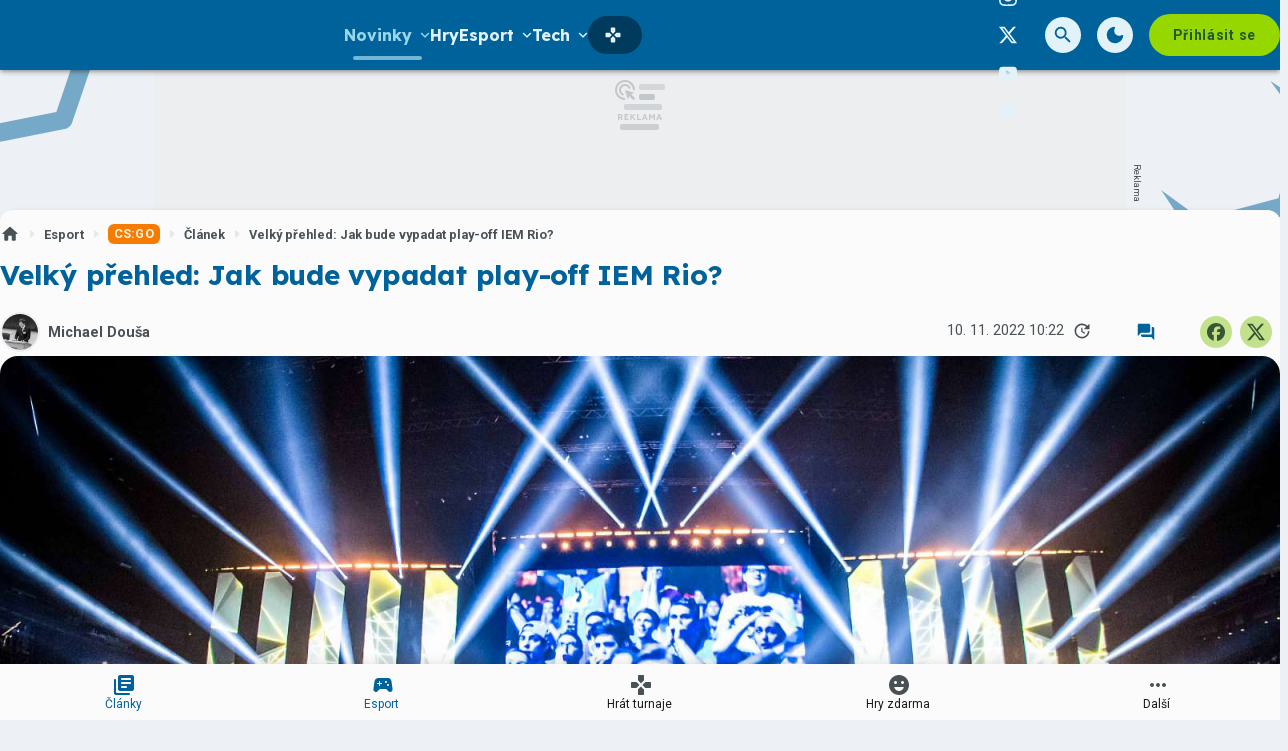

--- FILE ---
content_type: text/html; charset=utf-8
request_url: https://grunex.com/article/velky-prehled-jak-bude-vypadat-play-off-iem-rio
body_size: 42954
content:

<!DOCTYPE html>
<html lang="cs" class="theme--auto">
<head>
	<meta charset="UTF-8">
	<title>
			Velký přehled: Jak bude vypadat play-off IEM Rio? | Grunex.com
	</title>


<script>
	window.dataLayer = window.dataLayer || [];
  	function gtag(){ dataLayer.push(arguments) }

		gtag('consent', 'default', {"ad_storage":"granted","ad_user_data":"granted","ad_personalization":"granted","analytics_storage":"granted"});

	window['gtag_enable_tcf_support'] = true;
</script>

<script>(function(w,d,s,l,i){w[l]=w[l]||[];w[l].push({'gtm.start':new Date().getTime(),event:'gtm.js'});var f=d.getElementsByTagName(s)[0],j=d.createElement(s),dl=l!='dataLayer'?'&l='+l:'';j.async=true;j.src='https://www.googletagmanager.com/gtm.js?id='+i+dl;f.parentNode.insertBefore(j,f);})(window,document,'script','dataLayer','GTM-TSJ8MQ8Q');</script>

	<link href="/dist/main.bundle.css?v=050476eb" rel="stylesheet">
	<link rel="preconnect" href="https://fonts.googleapis.com">
	<link href="https://fonts.googleapis.com/css2?family=Lexend:wght@400;700&amp;family=Roboto:ital,wght@0,400;0,700;1,400;1,700&amp;display=swap" rel="stylesheet">
	<link rel="icon" type="image/png" sizes="96x96" href="https://storage.googleapis.com/grunex-com/assets/favicon/favicon-96x96.png">
	<link rel="icon" type="image/svg+xml" href="https://storage.googleapis.com/grunex-com/assets/favicon/favicon.svg">
	<link rel="shortcut icon" href="https://storage.googleapis.com/grunex-com/assets/favicon/favicon.ico">
	<link rel="apple-touch-icon" sizes="180x180" href="https://storage.googleapis.com/grunex-com/assets/favicon/apple-touch-icon.png">
	<link rel="manifest" href="/site.webmanifest">
	<meta name="apple-mobile-web-app-title" content="Grunex.com">
	<meta name="application-name" content="Grunex.com">
	<meta name="theme-color" content="#00629b">

	<meta name="viewport" content="width=device-width, initial-scale=1">
	<meta name="authors" content="Grunex">
	<meta name="description" content="Přečtěte si článek Velký přehled: Jak bude vypadat play-off IEM Rio? a dozvíte se k tomu vše ✔️ Autorem je Michael Douša">
	<meta name="keywords" content="článek, Counter-Strike Global Offensive">
	<link rel="previewimage" href="https://storage.googleapis.com/grunex-com/article/default.jpg">

	<meta property="fb:app_id" content="1136709158373203">
	<meta property="al:ios:url" content="/">
	<meta property="article:publisher" content="">

		<meta property="og:site_name" content="Grunex.com">
		<meta property="og:title" content="Velký přehled: Jak bude vypadat play-off IEM Rio?">
		<meta property="og:description" content="Kdy, kde a v kolik? To vše tady.">
		<meta property="og:image" content="https://storage.googleapis.com/grunex-com/media/images/9djd9e1hfqdkcnt644a59e82c227029348803.jpg">
		<meta property="og:image:width" content="1600">
		<meta property="og:image:height" content="900">
		<meta property="og:url" content="https://grunex.com/article/velky-prehled-jak-bude-vypadat-play-off-iem-rio">
		<meta property="og:type" content="website">

		<meta name="twitter:card" content="summary">
		<meta name="twitter:site" content="@grunex.com">
		<meta name="twitter:title" content="Velký přehled: Jak bude vypadat play-off IEM Rio?">
		<meta name="twitter:image" content="https://storage.googleapis.com/grunex-com/media/images/9djd9e1hfqdkcnt644a59e82c227029348803.jpg">


		<meta name="robots" content="index, max-image-preview:large, max-snippet:-1, max-video-preview:-1, follow">

		<link href="https://grunex.com/article/velky-prehled-jak-bude-vypadat-play-off-iem-rio" rel="canonical" />






		<script async   src="https://securepubads.g.doubleclick.net/tag/js/gpt.js"></script>



<script>
	window.googletag = window.googletag || {cmd: []};
</script>





		<style>
	.card-tournament .un-card__media img {
		border-radius: 12px;
	}
	.card-tournament .un-card__content {
		border: none;
	}
	.post-section--continue {
		align-items: center;
	}

	#disabled .tournament-bracket__game-space, 
	#disabled .tournament-bracket__round-space,
	#disabled .tournament-bracket__round-space::after,
	#disabled .tournament-bracket__round-space::before,
	#disabled .tournament-bracket__round-space::after,
	#disabled .tournament-bracket__round-space::before {
		border: none !important;
	}

	#disabled .tournament-bracket__game-line {
		background: transparent !important;
	}
</style>

<style>
	.sda-collection-item:after {
		content: none !important;
	}
</style>


<style>
	.article-sponsored-info {
		order: 3;
	}
</style>

<style>	
	/* hide platforms */
	.post-header-info div[style="margin-bottom: 1rem"] {
		display: none;
	}
</style>

<style>
	/* online report reverse list  */
	.post-body__online-report-wrapper {
		display: flex !important;
		flex-direction: column-reverse;
	}
</style>

<style>
	/* HTML5 interscroller fix */
	.sda-interscroller iframe[data-is-safeframe="true"] {
		position: relative !important;
	}
</style>

<style>
	/* static interscroller fix */
	/*
	.sda-interscroller iframe {
		position: relative !important;
		aspect-ratio: 1 / 1;
	}
	*/
</style>

<style>
	.article-paid-info, .article-sponsored-info {
		order: 3;
	}
</style>

<style>
	@media screen and (max-width: 599px) {
		.sda-space__content {
			border-radius: 0 !important;
		}
		.sda-box {
			padding: 0 !important;
			margin: 0 -0.5rem 1rem -0.5rem !important;
		}
		.comments-box > .sda-space {
			margin: 0 -0.5rem 1rem -0.5rem;
			width: calc(100% + 1rem);
		}
		.sda-collection-item {
			margin: 0 -0.5rem 1rem -0.5rem;
		}
	}
</style>

<style>
	.sda-video-outlet {
		top: 50%;
	}	
</style>

<style>
	.tournament-group-table__action .un-chip-group .un-chip--primary-theme > .un-chip__icon--before {
		margin: 0;

	}
	.tournament-group-table__action .un-chip-group .un-chip--primary-theme > .un-chip__text {
		display: none;
	}
	.tournament-group-table__action .un-chip-group .un-chip--primary-theme {
		border-radius: 50%;
		padding: 0;
		aspect-ratio: 1;
	}
	@media screen and (max-width: 599px) {
		.tournament-group-table__row--game .tournament-group-table__action {
			flex: unset;
		}
	}
</style>



		<style type="text/css">
			body { background: var(--un-theme-element) url(https\:\/\/storage\.googleapis\.com\/grunex-com\/sda\/default-bg\.png) no-repeat fixed center top 0; }
		</style>

		<script src="https://d.seznam.cz/recass/js/sznrecommend-measure.min.js" data-webid="935"></script>

	<script type="application/ld+json">{"@context":"https:\/\/schema.org","@type":"BreadcrumbList","itemListElement":[{"@type":"ListItem","item":"https:\/\/grunex.com\/story\/esport","position":1,"name":"Esport"},{"@type":"ListItem","item":"https:\/\/grunex.com\/game\/counter-strike-global-offensive","position":2,"name":"Counter-Strike Global Offensive"},{"@type":"ListItem","item":"https:\/\/grunex.com\/game\/counter-strike-global-offensive\/articles","position":3,"name":"Článek"}]}</script>
	<script type="application/ld+json">{"@context":"https:\/\/schema.org","@type":"Article","name":"Velký přehled: Jak bude vypadat play-off IEM Rio?","headline":"Velký přehled: Jak bude vypadat play-off IEM Rio?","alternativeHeadline":"Velký přehled: Jak bude vypadat play-off IEM Rio? | Kapitola 1","description":"Kdy, kde a v kolik? To vše tady.","dateCreated":"2022-11-10T10:22:55+01:00","datePublished":"2022-11-10T10:22:55+01:00","publisher":{"@type":"Organization","url":"https:\/\/grunex.com\/","name":"Grunex.com","email":"info@grunex.com","slogan":"Herní portál Grunex","description":"Grunex.com je největší česko-slovenský herní portál pro online počítačové hráče. Denně přináší zpravodajství ze světa her, komunit, YouTube a Twitch scény a každý měsíc na Grunexu proběhnou desítky online turnajů.","logo":"https:\/\/storage.googleapis.com\/grunex-com\/assets\/og\/grunex-og.png","image":"https:\/\/storage.googleapis.com\/grunex-com\/assets\/og\/grunex-og.png","sameAs":["https:\/\/www.facebook.com\/grunex","https:\/\/www.instagram.com\/grunex\/","https:\/\/twitter.com\/grunex"]},"isFamilyFriendly":true,"articleBody":"Kdy, kde a v kolik? Vše se dočtete tady.  Ačkoliv PickEm's sázkaři už moc dobře ví, jak vypadá pavouk na play-off a jak si ideálně představují, že by měl dopadnout, i tak není od věci udělat pořádný přehled. Z celkem čtyřiadvaceti týmů nám zbývá už pouhých osm, které si jdou pro svou porci z jedenačtvrtmilionového prize poolu, přičemž celkový vítěz si kromě parádního Major titulu odnese i 500 tisíc dolarů, což v přepočtu znamená více než 12 milionů korun.    Play-off akce začíná v Jeunesse…","dateModified":"2023-04-27T13:18:02+02:00","commentCount":0,"discussionUrl":"https:\/\/grunex.com\/article\/velky-prehled-jak-bude-vypadat-play-off-iem-rio\/comments","author":{"@type":"Person","name":"Michael Douša","image":"https:\/\/storage.googleapis.com\/grunex-com\/user\/profile\/4cv1c6p43o74mv265d0e9d6b2d93949936763.webp","url":"https:\/\/grunex.com\/user.profile\/profile\/1458180502"},"image":{"@type":"ImageObject","name":"Úvodní obrázek - Velký přehled: Jak bude vypadat play-off IEM Rio?","url":"https:\/\/storage.googleapis.com\/grunex-com\/media\/images\/9djd9e1hfqdkcnt644a59e82c227029348803.jpg","thumbnail":{"@type":"ImageObject","url":"https:\/\/storage.googleapis.com\/grunex-com\/media\/images\/9djd9e1hfqdkcnt644a59e82c227029348803.jpg"}},"thumbnailUrl":"https:\/\/storage.googleapis.com\/grunex-com\/media\/images\/9djd9e1hfqdkcnt644a59e82c227029348803.jpg","mentions":{"@type":"VideoGame","name":"Counter-Strike Global Offensive","url":"https:\/\/grunex.com\/game\/counter-strike-global-offensive","applicationCategory":"Game","gamePlatform":["Steam"],"author":{"@type":"Corporation","name":"Valve"},"creator":{"@type":"Corporation","name":"Valve"},"publisher":{"@type":"Corporation","name":"Valve"},"genre":["FPS","Akční"],"datePublished":"2012-08-18T00:00:00+02:00","contentRating":"PEGI 16","image":{"@type":"ImageObject","name":"Counter Strike Global Offensive","url":"https:\/\/storage.googleapis.com\/grunex-com\/media\/images\/6vw1a4nwo9e7e1l6675811c31591690909447","width":{"@type":"QuantitativeValue","value":382,"unitCode":"E37"},"height":{"@type":"QuantitativeValue","value":540,"unitCode":"E37"},"thumbnail":{"@type":"ImageObject","url":"https:\/\/storage.googleapis.com\/grunex-com\/media\/images\/6vw1a4nwo9e7e1l6675811c31591690909447","width":{"@type":"QuantitativeValue","value":382,"unitCode":"E37"},"height":{"@type":"QuantitativeValue","value":540,"unitCode":"E37"}}},"thumbnailUrl":"https:\/\/storage.googleapis.com\/grunex-com\/media\/images\/6vw1a4nwo9e7e1l6675811c31591690909447","description":"Counter-Strike: Global Offensive (CS:GO) je legendární multiplayerová střílečka, která si získala srdce milionů hráčů po celém světě."},"mainEntityOfPage":{"@type":"WebPage","url":"https:\/\/grunex.com\/article\/velky-prehled-jak-bude-vypadat-play-off-iem-rio"}}</script>

</head>
<body
	class="g-provider a-provider  "
	data-page-type="article"
	
	
	style=""
>

	<noscript><iframe src="https://www.googletagmanager.com/ns.html?id=GTM-TSJ8MQ8Q" height="0" width="0" style="display:none;visibility:hidden"></iframe></noscript>

	<div id='adm-sticky'></div>


	


<header class="header" data-cy="header">
		

	<a href="/" class="header__logo" data-cy="header-logo">
				<object type="image/svg+xml" data="https://storage.googleapis.com/grunex-com/assets/logo/grunex-logo.svg"></object>

		<span class="header-brand-link">Grunex.com</span>
	</a>

	<div class="header__section header__section--inline" data-search-header="menu">
		<nav class="header-menu header-menu-adaptive--main" data-cy="header-menu">


	<div class="header-menu__item header-menu__item--drawer header-menu__item--active"
		
	>
		<span class="header-menu__text">Novinky</span>
		<span class="header-menu__icon header-menu__icon--after"><svg xmlns="http://www.w3.org/2000/svg" width="24" height="24" viewBox="0 0 24 24"><path d="M15.88 9.29L12 13.17L8.12 9.29a.996.996 0 1 0-1.41 1.41l4.59 4.59c.39.39 1.02.39 1.41 0l4.59-4.59a.996.996 0 0 0 0-1.41c-.39-.38-1.03-.39-1.42 0z"/></svg></span>

		<a
			class="header-menu__item--drawer__link"
			href="/articles"
			rel=""
			data-ga-tracking="Top Menu Click"
			data-ga-tracking-action="click-Novinky"
			data-ga-tracking-label="Novinky"
		></a>

<div class="header-menu__drawer header-menu__drawer--level-1">
	<ul class="header-menu__drawer-list">
					<li>

						<a
							href="/story/hry-zdarma" class="header-menu__drawer-item"
							rel=""
							data-ga-tracking="Top Menu Click"
							data-ga-tracking-action="click-Hry zdarma"
							data-ga-tracking-label="Hry zdarma"
							
						>
							Hry zdarma
						</a>

					</li>
					<li>

						<a
							href="/reviews/recenze-her" class="header-menu__drawer-item"
							rel=""
							data-ga-tracking="Top Menu Click"
							data-ga-tracking-action="click-Recenze"
							data-ga-tracking-label="Recenze"
							
						>
							Recenze
						</a>

					</li>
					<li>

						<a
							href="/articles/cestiny-do-her" class="header-menu__drawer-item"
							rel=""
							data-ga-tracking="Top Menu Click"
							data-ga-tracking-action="click-Češtiny do her"
							data-ga-tracking-label="Češtiny do her"
							
						>
							Češtiny do her
						</a>

					</li>
	</ul>
</div>
	</div>


	<a class="header-menu__item"
		href="/games"
		rel=""
		data-ga-tracking="Top Menu Click"
		data-ga-tracking-action="click-Hry"
		data-ga-tracking-label="Hry"

		

		
	>

		<span class="header-menu__text">Hry</span>

	</a>


	<div class="header-menu__item header-menu__item--drawer"
		
	>
		<span class="header-menu__text">Esport</span>
		<span class="header-menu__icon header-menu__icon--after"><svg xmlns="http://www.w3.org/2000/svg" width="24" height="24" viewBox="0 0 24 24"><path d="M15.88 9.29L12 13.17L8.12 9.29a.996.996 0 1 0-1.41 1.41l4.59 4.59c.39.39 1.02.39 1.41 0l4.59-4.59a.996.996 0 0 0 0-1.41c-.39-.38-1.03-.39-1.42 0z"/></svg></span>

		<a
			class="header-menu__item--drawer__link"
			href="/esport?filter=live"
			rel=""
			data-ga-tracking="Top Menu Click"
			data-ga-tracking-action="click-Esport"
			data-ga-tracking-label="Esport"
		></a>

<div class="header-menu__drawer header-menu__drawer--level-1">
	<ul class="header-menu__drawer-list">
					<li>

						<a
							href="/story/esport" class="header-menu__drawer-item header-menu__drawer-item--active"
							rel=""
							data-ga-tracking="Top Menu Click"
							data-ga-tracking-action="click-Novinky"
							data-ga-tracking-label="Novinky"
							
						>
							Novinky
						</a>

					</li>
					<li>

						<a
							href="/esport" class="header-menu__drawer-item"
							rel=""
							data-ga-tracking="Top Menu Click"
							data-ga-tracking-action="click-Dnešní zápasy"
							data-ga-tracking-label="Dnešní zápasy"
							
						>
							Dnešní zápasy
						</a>

					</li>
					<li>
						<span class="header-menu__drawer-separator"></span>
					</li>
					<li>

						<a
							href="/game/counter-strike-2" class="header-menu__drawer-item"
							rel=""
							data-ga-tracking="Top Menu Click"
							data-ga-tracking-action="click-Counter-Strike"
							data-ga-tracking-label="Counter-Strike"
							
						>
							Counter-Strike
						</a>

					</li>
					<li>

						<a
							href="/game/valorant" class="header-menu__drawer-item"
							rel=""
							data-ga-tracking="Top Menu Click"
							data-ga-tracking-action="click-Valorant"
							data-ga-tracking-label="Valorant"
							
						>
							Valorant
						</a>

					</li>
					<li>

						<a
							href="/game/league-of-legends" class="header-menu__drawer-item"
							rel=""
							data-ga-tracking="Top Menu Click"
							data-ga-tracking-action="click-League of Legends"
							data-ga-tracking-label="League of Legends"
							
						>
							League of Legends
						</a>

					</li>
					<li>

						<a
							href="/game/ea-sports-fc-25" class="header-menu__drawer-item"
							rel=""
							data-ga-tracking="Top Menu Click"
							data-ga-tracking-action="click-FC 25"
							data-ga-tracking-label="FC 25"
							
						>
							FC 25
						</a>

					</li>
					<li>

						<a
							href="/story/dota2" class="header-menu__drawer-item"
							rel=""
							data-ga-tracking="Top Menu Click"
							data-ga-tracking-action="click-Dota 2"
							data-ga-tracking-label="Dota 2"
							
						>
							Dota 2
						</a>

					</li>
	</ul>
</div>
	</div>


	<div class="header-menu__item header-menu__item--drawer"
		
	>
		<span class="header-menu__text">Tech</span>
		<span class="header-menu__icon header-menu__icon--after"><svg xmlns="http://www.w3.org/2000/svg" width="24" height="24" viewBox="0 0 24 24"><path d="M15.88 9.29L12 13.17L8.12 9.29a.996.996 0 1 0-1.41 1.41l4.59 4.59c.39.39 1.02.39 1.41 0l4.59-4.59a.996.996 0 0 0 0-1.41c-.39-.38-1.03-.39-1.42 0z"/></svg></span>

		<a
			class="header-menu__item--drawer__link"
			href="/story/technologie"
			rel=""
			data-ga-tracking="Top Menu Click"
			data-ga-tracking-action="click-Tech"
			data-ga-tracking-label="Tech"
		></a>

<div class="header-menu__drawer header-menu__drawer--level-1">
	<ul class="header-menu__drawer-list">
					<li>

						<a
							href="/story/hardware" class="header-menu__drawer-item"
							rel=""
							data-ga-tracking="Top Menu Click"
							data-ga-tracking-action="click-Hardware"
							data-ga-tracking-label="Hardware"
							
						>
							Hardware
						</a>

					</li>
					<li>

						<a
							href="/story/recenze-hardware" class="header-menu__drawer-item"
							rel=""
							data-ga-tracking="Top Menu Click"
							data-ga-tracking-action="click-Recenze"
							data-ga-tracking-label="Recenze"
							
						>
							Recenze
						</a>

					</li>
					<li>

						<a
							href="/story/mobilni-zarizeni" class="header-menu__drawer-item"
							rel=""
							data-ga-tracking="Top Menu Click"
							data-ga-tracking-action="click-Mobilní zařízení"
							data-ga-tracking-label="Mobilní zařízení"
							
						>
							Mobilní zařízení
						</a>

					</li>
					<li>

						<a
							href="/story/navody" class="header-menu__drawer-item"
							rel=""
							data-ga-tracking="Top Menu Click"
							data-ga-tracking-action="click-Návody"
							data-ga-tracking-label="Návody"
							
						>
							Návody
						</a>

					</li>
	</ul>
</div>
	</div>


	<a class="header-menu__item"
		href="/story/filmy-a-serialy"
		rel=""
		data-ga-tracking="Top Menu Click"
		data-ga-tracking-action="click-Filmy a seriály"
		data-ga-tracking-label="Filmy a seriály"

		

		
	>

		<span class="header-menu__text">Filmy a seriály</span>

	</a>


	<a class="header-menu__item"
		href="/podcasts"
		rel=""
		data-ga-tracking="Top Menu Click"
		data-ga-tracking-action="click-Podcasty"
		data-ga-tracking-label="Podcasty"

		

		
	>

		<span class="header-menu__text">Podcasty</span>

	</a>


	<a class="header-menu__item"
		href="/tournaments"
		rel=""
		data-ga-tracking="Top Menu Click"
		data-ga-tracking-action="click-Hrát turnaje"
		data-ga-tracking-label="Hrát turnaje"

		
			data-short-title="Turnaje"
		

		
	>
		<span class="header-menu__icon header-menu__icon--before">
			<svg xmlns="http://www.w3.org/2000/svg" width="24" height="24" viewBox="0 0 24 24"><path d="M15 7.29V3c0-.55-.45-1-1-1h-4c-.55 0-1 .45-1 1v4.29c0 .13.05.26.15.35l2.5 2.5c.2.2.51.2.71 0l2.5-2.5c.09-.09.14-.21.14-.35zM7.29 9H3c-.55 0-1 .45-1 1v4c0 .55.45 1 1 1h4.29c.13 0 .26-.05.35-.15l2.5-2.5c.2-.2.2-.51 0-.71l-2.5-2.5A.483.483 0 0 0 7.29 9zM9 16.71V21c0 .55.45 1 1 1h4c.55 0 1-.45 1-1v-4.29a.47.47 0 0 0-.15-.35l-2.5-2.5c-.2-.2-.51-.2-.71 0l-2.5 2.5c-.09.09-.14.21-.14.35zm7.35-7.56l-2.5 2.5c-.2.2-.2.51 0 .71l2.5 2.5c.09.09.22.15.35.15H21c.55 0 1-.45 1-1v-4c0-.55-.45-1-1-1h-4.29a.447.447 0 0 0-.36.14z"/></svg>
		</span>

		<span class="header-menu__text">Hrát turnaje</span>

	</a>
		</nav>

		<nav class="header-menu header-menu--more header-menu-adaptive--more">
			<svg xmlns="http://www.w3.org/2000/svg" width="24" height="24" viewBox="0 0 24 24"><path d="M6 10c-1.1 0-2 .9-2 2s.9 2 2 2s2-.9 2-2s-.9-2-2-2zm12 0c-1.1 0-2 .9-2 2s.9 2 2 2s2-.9 2-2s-.9-2-2-2zm-6 0c-1.1 0-2 .9-2 2s.9 2 2 2s2-.9 2-2s-.9-2-2-2z"/></svg>
			<div class="header-menu__more">
				<div class="header-menu__more-list">


	<div class="header-menu__item header-menu__item--drawer header-menu__item--active"
		
	>
		<span class="header-menu__text">Novinky</span>
		<span class="header-menu__icon header-menu__icon--after"><svg xmlns="http://www.w3.org/2000/svg" width="24" height="24" viewBox="0 0 24 24"><path d="M15.88 9.29L12 13.17L8.12 9.29a.996.996 0 1 0-1.41 1.41l4.59 4.59c.39.39 1.02.39 1.41 0l4.59-4.59a.996.996 0 0 0 0-1.41c-.39-.38-1.03-.39-1.42 0z"/></svg></span>

		<a
			class="header-menu__item--drawer__link"
			href="/articles"
			rel=""
			data-ga-tracking="Top Menu Click"
			data-ga-tracking-action="click-Novinky"
			data-ga-tracking-label="Novinky"
		></a>

<div class="header-menu__drawer header-menu__drawer--level-1">
	<ul class="header-menu__drawer-list">
					<li>

						<a
							href="/story/hry-zdarma" class="header-menu__drawer-item"
							rel=""
							data-ga-tracking="Top Menu Click"
							data-ga-tracking-action="click-Hry zdarma"
							data-ga-tracking-label="Hry zdarma"
							
						>
							Hry zdarma
						</a>

					</li>
					<li>

						<a
							href="/reviews/recenze-her" class="header-menu__drawer-item"
							rel=""
							data-ga-tracking="Top Menu Click"
							data-ga-tracking-action="click-Recenze"
							data-ga-tracking-label="Recenze"
							
						>
							Recenze
						</a>

					</li>
					<li>

						<a
							href="/articles/cestiny-do-her" class="header-menu__drawer-item"
							rel=""
							data-ga-tracking="Top Menu Click"
							data-ga-tracking-action="click-Češtiny do her"
							data-ga-tracking-label="Češtiny do her"
							
						>
							Češtiny do her
						</a>

					</li>
	</ul>
</div>
	</div>


	<a class="header-menu__item"
		href="/games"
		rel=""
		data-ga-tracking="Top Menu Click"
		data-ga-tracking-action="click-Hry"
		data-ga-tracking-label="Hry"

		

		
	>

		<span class="header-menu__text">Hry</span>

	</a>


	<div class="header-menu__item header-menu__item--drawer"
		
	>
		<span class="header-menu__text">Esport</span>
		<span class="header-menu__icon header-menu__icon--after"><svg xmlns="http://www.w3.org/2000/svg" width="24" height="24" viewBox="0 0 24 24"><path d="M15.88 9.29L12 13.17L8.12 9.29a.996.996 0 1 0-1.41 1.41l4.59 4.59c.39.39 1.02.39 1.41 0l4.59-4.59a.996.996 0 0 0 0-1.41c-.39-.38-1.03-.39-1.42 0z"/></svg></span>

		<a
			class="header-menu__item--drawer__link"
			href="/esport?filter=live"
			rel=""
			data-ga-tracking="Top Menu Click"
			data-ga-tracking-action="click-Esport"
			data-ga-tracking-label="Esport"
		></a>

<div class="header-menu__drawer header-menu__drawer--level-1">
	<ul class="header-menu__drawer-list">
					<li>

						<a
							href="/story/esport" class="header-menu__drawer-item header-menu__drawer-item--active"
							rel=""
							data-ga-tracking="Top Menu Click"
							data-ga-tracking-action="click-Novinky"
							data-ga-tracking-label="Novinky"
							
						>
							Novinky
						</a>

					</li>
					<li>

						<a
							href="/esport" class="header-menu__drawer-item"
							rel=""
							data-ga-tracking="Top Menu Click"
							data-ga-tracking-action="click-Dnešní zápasy"
							data-ga-tracking-label="Dnešní zápasy"
							
						>
							Dnešní zápasy
						</a>

					</li>
					<li>
						<span class="header-menu__drawer-separator"></span>
					</li>
					<li>

						<a
							href="/game/counter-strike-2" class="header-menu__drawer-item"
							rel=""
							data-ga-tracking="Top Menu Click"
							data-ga-tracking-action="click-Counter-Strike"
							data-ga-tracking-label="Counter-Strike"
							
						>
							Counter-Strike
						</a>

					</li>
					<li>

						<a
							href="/game/valorant" class="header-menu__drawer-item"
							rel=""
							data-ga-tracking="Top Menu Click"
							data-ga-tracking-action="click-Valorant"
							data-ga-tracking-label="Valorant"
							
						>
							Valorant
						</a>

					</li>
					<li>

						<a
							href="/game/league-of-legends" class="header-menu__drawer-item"
							rel=""
							data-ga-tracking="Top Menu Click"
							data-ga-tracking-action="click-League of Legends"
							data-ga-tracking-label="League of Legends"
							
						>
							League of Legends
						</a>

					</li>
					<li>

						<a
							href="/game/ea-sports-fc-25" class="header-menu__drawer-item"
							rel=""
							data-ga-tracking="Top Menu Click"
							data-ga-tracking-action="click-FC 25"
							data-ga-tracking-label="FC 25"
							
						>
							FC 25
						</a>

					</li>
					<li>

						<a
							href="/story/dota2" class="header-menu__drawer-item"
							rel=""
							data-ga-tracking="Top Menu Click"
							data-ga-tracking-action="click-Dota 2"
							data-ga-tracking-label="Dota 2"
							
						>
							Dota 2
						</a>

					</li>
	</ul>
</div>
	</div>


	<div class="header-menu__item header-menu__item--drawer"
		
	>
		<span class="header-menu__text">Tech</span>
		<span class="header-menu__icon header-menu__icon--after"><svg xmlns="http://www.w3.org/2000/svg" width="24" height="24" viewBox="0 0 24 24"><path d="M15.88 9.29L12 13.17L8.12 9.29a.996.996 0 1 0-1.41 1.41l4.59 4.59c.39.39 1.02.39 1.41 0l4.59-4.59a.996.996 0 0 0 0-1.41c-.39-.38-1.03-.39-1.42 0z"/></svg></span>

		<a
			class="header-menu__item--drawer__link"
			href="/story/technologie"
			rel=""
			data-ga-tracking="Top Menu Click"
			data-ga-tracking-action="click-Tech"
			data-ga-tracking-label="Tech"
		></a>

<div class="header-menu__drawer header-menu__drawer--level-1">
	<ul class="header-menu__drawer-list">
					<li>

						<a
							href="/story/hardware" class="header-menu__drawer-item"
							rel=""
							data-ga-tracking="Top Menu Click"
							data-ga-tracking-action="click-Hardware"
							data-ga-tracking-label="Hardware"
							
						>
							Hardware
						</a>

					</li>
					<li>

						<a
							href="/story/recenze-hardware" class="header-menu__drawer-item"
							rel=""
							data-ga-tracking="Top Menu Click"
							data-ga-tracking-action="click-Recenze"
							data-ga-tracking-label="Recenze"
							
						>
							Recenze
						</a>

					</li>
					<li>

						<a
							href="/story/mobilni-zarizeni" class="header-menu__drawer-item"
							rel=""
							data-ga-tracking="Top Menu Click"
							data-ga-tracking-action="click-Mobilní zařízení"
							data-ga-tracking-label="Mobilní zařízení"
							
						>
							Mobilní zařízení
						</a>

					</li>
					<li>

						<a
							href="/story/navody" class="header-menu__drawer-item"
							rel=""
							data-ga-tracking="Top Menu Click"
							data-ga-tracking-action="click-Návody"
							data-ga-tracking-label="Návody"
							
						>
							Návody
						</a>

					</li>
	</ul>
</div>
	</div>


	<a class="header-menu__item"
		href="/story/filmy-a-serialy"
		rel=""
		data-ga-tracking="Top Menu Click"
		data-ga-tracking-action="click-Filmy a seriály"
		data-ga-tracking-label="Filmy a seriály"

		

		
	>

		<span class="header-menu__text">Filmy a seriály</span>

	</a>


	<a class="header-menu__item"
		href="/podcasts"
		rel=""
		data-ga-tracking="Top Menu Click"
		data-ga-tracking-action="click-Podcasty"
		data-ga-tracking-label="Podcasty"

		

		
	>

		<span class="header-menu__text">Podcasty</span>

	</a>


	<a class="header-menu__item"
		href="/tournaments"
		rel=""
		data-ga-tracking="Top Menu Click"
		data-ga-tracking-action="click-Hrát turnaje"
		data-ga-tracking-label="Hrát turnaje"

		
			data-short-title="Turnaje"
		

		
	>
		<span class="header-menu__icon header-menu__icon--before">
			<svg xmlns="http://www.w3.org/2000/svg" width="24" height="24" viewBox="0 0 24 24"><path d="M15 7.29V3c0-.55-.45-1-1-1h-4c-.55 0-1 .45-1 1v4.29c0 .13.05.26.15.35l2.5 2.5c.2.2.51.2.71 0l2.5-2.5c.09-.09.14-.21.14-.35zM7.29 9H3c-.55 0-1 .45-1 1v4c0 .55.45 1 1 1h4.29c.13 0 .26-.05.35-.15l2.5-2.5c.2-.2.2-.51 0-.71l-2.5-2.5A.483.483 0 0 0 7.29 9zM9 16.71V21c0 .55.45 1 1 1h4c.55 0 1-.45 1-1v-4.29a.47.47 0 0 0-.15-.35l-2.5-2.5c-.2-.2-.51-.2-.71 0l-2.5 2.5c-.09.09-.14.21-.14.35zm7.35-7.56l-2.5 2.5c-.2.2-.2.51 0 .71l2.5 2.5c.09.09.22.15.35.15H21c.55 0 1-.45 1-1v-4c0-.55-.45-1-1-1h-4.29a.447.447 0 0 0-.36.14z"/></svg>
		</span>

		<span class="header-menu__text">Hrát turnaje</span>

	</a>
				</div>
			</div>
		</nav>

	</div>

<form class="search-header" action="/search">
	<div class="search-header__form">
		<input 
			class="search-header__input" 
			type="text" 
			name="q" 
			placeholder="Hledat..."
			minlength="3"
			autocomplete="off"
		>

		<button type="button" class="search-header__icon-form">
			<svg xmlns="http://www.w3.org/2000/svg" width="24" height="24" viewBox="0 0 24 24"><path d="M18.3 5.71a.996.996 0 0 0-1.41 0L12 10.59L7.11 5.7A.996.996 0 1 0 5.7 7.11L10.59 12L5.7 16.89a.996.996 0 1 0 1.41 1.41L12 13.41l4.89 4.89a.996.996 0 1 0 1.41-1.41L13.41 12l4.89-4.89c.38-.38.38-1.02 0-1.4z"/></svg>
		</button>
	</div>

	<div class="jsx-simple-search-results" data-min-length="3"></div>
</form>

	<div class="header__section header__section--align-end header__section--col-reverse header__section--inline">
		<div class="header-sm" data-search-header="sm">


	<a class="header-sm__item"
		href="https://www.facebook.com/Grunex"
		rel="noopener "
		data-ga-tracking="Top Menu Click"
		data-ga-tracking-action="click-Grunex na Facebooku"
		data-ga-tracking-label="Grunex na Facebooku"

		

		
			target="_blank"
		
	>
		<span class="header-sm__icon">
			<svg role="img" viewBox="0 0 24 24" xmlns="http://www.w3.org/2000/svg"><title>Facebook</title><path d="M9.101 23.691v-7.98H6.627v-3.667h2.474v-1.58c0-4.085 1.848-5.978 5.858-5.978.401 0 .955.042 1.468.103a8.68 8.68 0 0 1 1.141.195v3.325a8.623 8.623 0 0 0-.653-.036 26.805 26.805 0 0 0-.733-.009c-.707 0-1.259.096-1.675.309a1.686 1.686 0 0 0-.679.622c-.258.42-.374.995-.374 1.752v1.297h3.919l-.386 2.103-.287 1.564h-3.246v8.245C19.396 23.238 24 18.179 24 12.044c0-6.627-5.373-12-12-12s-12 5.373-12 12c0 5.628 3.874 10.35 9.101 11.647Z"/></svg>
		</span>


	</a>


	<a class="header-sm__item"
		href="https://www.instagram.com/grunexcom/"
		rel="noopener "
		data-ga-tracking="Top Menu Click"
		data-ga-tracking-action="click-Grunex na Instagramu"
		data-ga-tracking-label="Grunex na Instagramu"

		

		
			target="_blank"
		
	>
		<span class="header-sm__icon">
			<svg role="img" viewBox="0 0 24 24" xmlns="http://www.w3.org/2000/svg"><title>Instagram</title><path d="M7.0301.084c-1.2768.0602-2.1487.264-2.911.5634-.7888.3075-1.4575.72-2.1228 1.3877-.6652.6677-1.075 1.3368-1.3802 2.127-.2954.7638-.4956 1.6365-.552 2.914-.0564 1.2775-.0689 1.6882-.0626 4.947.0062 3.2586.0206 3.6671.0825 4.9473.061 1.2765.264 2.1482.5635 2.9107.308.7889.72 1.4573 1.388 2.1228.6679.6655 1.3365 1.0743 2.1285 1.38.7632.295 1.6361.4961 2.9134.552 1.2773.056 1.6884.069 4.9462.0627 3.2578-.0062 3.668-.0207 4.9478-.0814 1.28-.0607 2.147-.2652 2.9098-.5633.7889-.3086 1.4578-.72 2.1228-1.3881.665-.6682 1.0745-1.3378 1.3795-2.1284.2957-.7632.4966-1.636.552-2.9124.056-1.2809.0692-1.6898.063-4.948-.0063-3.2583-.021-3.6668-.0817-4.9465-.0607-1.2797-.264-2.1487-.5633-2.9117-.3084-.7889-.72-1.4568-1.3876-2.1228C21.2982 1.33 20.628.9208 19.8378.6165 19.074.321 18.2017.1197 16.9244.0645 15.6471.0093 15.236-.005 11.977.0014 8.718.0076 8.31.0215 7.0301.0839m.1402 21.6932c-1.17-.0509-1.8053-.2453-2.2287-.408-.5606-.216-.96-.4771-1.3819-.895-.422-.4178-.6811-.8186-.9-1.378-.1644-.4234-.3624-1.058-.4171-2.228-.0595-1.2645-.072-1.6442-.079-4.848-.007-3.2037.0053-3.583.0607-4.848.05-1.169.2456-1.805.408-2.2282.216-.5613.4762-.96.895-1.3816.4188-.4217.8184-.6814 1.3783-.9003.423-.1651 1.0575-.3614 2.227-.4171 1.2655-.06 1.6447-.072 4.848-.079 3.2033-.007 3.5835.005 4.8495.0608 1.169.0508 1.8053.2445 2.228.408.5608.216.96.4754 1.3816.895.4217.4194.6816.8176.9005 1.3787.1653.4217.3617 1.056.4169 2.2263.0602 1.2655.0739 1.645.0796 4.848.0058 3.203-.0055 3.5834-.061 4.848-.051 1.17-.245 1.8055-.408 2.2294-.216.5604-.4763.96-.8954 1.3814-.419.4215-.8181.6811-1.3783.9-.4224.1649-1.0577.3617-2.2262.4174-1.2656.0595-1.6448.072-4.8493.079-3.2045.007-3.5825-.006-4.848-.0608M16.953 5.5864A1.44 1.44 0 1 0 18.39 4.144a1.44 1.44 0 0 0-1.437 1.4424M5.8385 12.012c.0067 3.4032 2.7706 6.1557 6.173 6.1493 3.4026-.0065 6.157-2.7701 6.1506-6.1733-.0065-3.4032-2.771-6.1565-6.174-6.1498-3.403.0067-6.156 2.771-6.1496 6.1738M8 12.0077a4 4 0 1 1 4.008 3.9921A3.9996 3.9996 0 0 1 8 12.0077"/></svg>
		</span>


	</a>


	<a class="header-sm__item"
		href="https://twitter.com/grunexcom"
		rel="noopener "
		data-ga-tracking="Top Menu Click"
		data-ga-tracking-action="click-Grunex na Twitteru"
		data-ga-tracking-label="Grunex na Twitteru"

		

		
			target="_blank"
		
	>
		<span class="header-sm__icon">
			<svg role="img" viewBox="0 0 24 24" xmlns="http://www.w3.org/2000/svg"><title>X</title><path d="M18.901 1.153h3.68l-8.04 9.19L24 22.846h-7.406l-5.8-7.584-6.638 7.584H.474l8.6-9.83L0 1.154h7.594l5.243 6.932ZM17.61 20.644h2.039L6.486 3.24H4.298Z"/></svg>
		</span>


	</a>


	<a class="header-sm__item"
		href="https://www.youtube.com/@GrunexTV1/featured"
		rel="noopener "
		data-ga-tracking="Top Menu Click"
		data-ga-tracking-action="click-Grunex na YouTube"
		data-ga-tracking-label="Grunex na YouTube"

		

		
			target="_blank"
		
	>
		<span class="header-sm__icon">
			<svg role="img" viewBox="0 0 24 24" xmlns="http://www.w3.org/2000/svg"><title>YouTube</title><path d="M23.498 6.186a3.016 3.016 0 0 0-2.122-2.136C19.505 3.545 12 3.545 12 3.545s-7.505 0-9.377.505A3.017 3.017 0 0 0 .502 6.186C0 8.07 0 12 0 12s0 3.93.502 5.814a3.016 3.016 0 0 0 2.122 2.136c1.871.505 9.376.505 9.376.505s7.505 0 9.377-.505a3.015 3.015 0 0 0 2.122-2.136C24 15.93 24 12 24 12s0-3.93-.502-5.814zM9.545 15.568V8.432L15.818 12l-6.273 3.568z"/></svg>
		</span>


	</a>


	<a class="header-sm__item"
		href="https://discord.gg/grunex-com-313732516777426946"
		rel="noopener "
		data-ga-tracking="Top Menu Click"
		data-ga-tracking-action="click-Grunex na Discordu"
		data-ga-tracking-label="Grunex na Discordu"

		

		
			target="_blank"
		
	>
		<span class="header-sm__icon">
			<svg role="img" viewBox="0 0 24 24" xmlns="http://www.w3.org/2000/svg"><title>Discord</title><path d="M20.317 4.3698a19.7913 19.7913 0 00-4.8851-1.5152.0741.0741 0 00-.0785.0371c-.211.3753-.4447.8648-.6083 1.2495-1.8447-.2762-3.68-.2762-5.4868 0-.1636-.3933-.4058-.8742-.6177-1.2495a.077.077 0 00-.0785-.037 19.7363 19.7363 0 00-4.8852 1.515.0699.0699 0 00-.0321.0277C.5334 9.0458-.319 13.5799.0992 18.0578a.0824.0824 0 00.0312.0561c2.0528 1.5076 4.0413 2.4228 5.9929 3.0294a.0777.0777 0 00.0842-.0276c.4616-.6304.8731-1.2952 1.226-1.9942a.076.076 0 00-.0416-.1057c-.6528-.2476-1.2743-.5495-1.8722-.8923a.077.077 0 01-.0076-.1277c.1258-.0943.2517-.1923.3718-.2914a.0743.0743 0 01.0776-.0105c3.9278 1.7933 8.18 1.7933 12.0614 0a.0739.0739 0 01.0785.0095c.1202.099.246.1981.3728.2924a.077.077 0 01-.0066.1276 12.2986 12.2986 0 01-1.873.8914.0766.0766 0 00-.0407.1067c.3604.698.7719 1.3628 1.225 1.9932a.076.076 0 00.0842.0286c1.961-.6067 3.9495-1.5219 6.0023-3.0294a.077.077 0 00.0313-.0552c.5004-5.177-.8382-9.6739-3.5485-13.6604a.061.061 0 00-.0312-.0286zM8.02 15.3312c-1.1825 0-2.1569-1.0857-2.1569-2.419 0-1.3332.9555-2.4189 2.157-2.4189 1.2108 0 2.1757 1.0952 2.1568 2.419 0 1.3332-.9555 2.4189-2.1569 2.4189zm7.9748 0c-1.1825 0-2.1569-1.0857-2.1569-2.419 0-1.3332.9554-2.4189 2.1569-2.4189 1.2108 0 2.1757 1.0952 2.1568 2.419 0 1.3332-.946 2.4189-2.1568 2.4189Z"/></svg>
		</span>


	</a>
		</div>
		<div class="header-action">
				<button class="header-action__icon" data-search-header="open">
					<span
						class="header-action__search-icon header-action__search-icon--open"
						title="Vyhledávání"
					>
						<svg xmlns="http://www.w3.org/2000/svg" width="24" height="24" viewBox="0 0 24 24"><path d="M15.5 14h-.79l-.28-.27a6.5 6.5 0 0 0 1.48-5.34c-.47-2.78-2.79-5-5.59-5.34a6.505 6.505 0 0 0-7.27 7.27c.34 2.8 2.56 5.12 5.34 5.59a6.5 6.5 0 0 0 5.34-1.48l.27.28v.79l4.25 4.25c.41.41 1.08.41 1.49 0c.41-.41.41-1.08 0-1.49L15.5 14zm-6 0C7.01 14 5 11.99 5 9.5S7.01 5 9.5 5S14 7.01 14 9.5S11.99 14 9.5 14z"/></svg>
					</span>

					<span
						class="header-action__search-icon header-action__search-icon--close"
						title="Zavřít vyhledávač"
					>
						<svg xmlns="http://www.w3.org/2000/svg" width="24" height="24" viewBox="0 0 24 24"><path d="M18.3 5.71a.996.996 0 0 0-1.41 0L12 10.59L7.11 5.7A.996.996 0 1 0 5.7 7.11L10.59 12L5.7 16.89a.996.996 0 1 0 1.41 1.41L12 13.41l4.89 4.89a.996.996 0 1 0 1.41-1.41L13.41 12l4.89-4.89c.38-.38.38-1.02 0-1.4z"/></svg>
					</span>
				</button>

				<div class="un-theme--hide-on-dark">
					<button
						type="button"
						class="header-action__icon"
						data-js-theme="dark"
						title="Zapnout tmavý režim"
					>
						<svg xmlns="http://www.w3.org/2000/svg" width="24" height="24" viewBox="0 0 24 24"><path d="M11.01 3.05C6.51 3.54 3 7.36 3 12a9 9 0 0 0 9 9c4.63 0 8.45-3.5 8.95-8c.09-.79-.78-1.42-1.54-.95A5.403 5.403 0 0 1 11.1 7.5c0-1.06.31-2.06.84-2.89c.45-.67-.04-1.63-.93-1.56z"/></svg>
					</button>
				</div>

				<div class="un-theme--hide-on-light">
					<button
						type="button"
						class="header-action__icon"
						data-js-theme="light"
						title="Zapnout světlý režim"
					>
						<svg xmlns="http://www.w3.org/2000/svg" width="24" height="24" viewBox="0 0 24 24"><path d="M12 7c-2.76 0-5 2.24-5 5s2.24 5 5 5s5-2.24 5-5s-2.24-5-5-5zM2 13h2c.55 0 1-.45 1-1s-.45-1-1-1H2c-.55 0-1 .45-1 1s.45 1 1 1zm18 0h2c.55 0 1-.45 1-1s-.45-1-1-1h-2c-.55 0-1 .45-1 1s.45 1 1 1zM11 2v2c0 .55.45 1 1 1s1-.45 1-1V2c0-.55-.45-1-1-1s-1 .45-1 1zm0 18v2c0 .55.45 1 1 1s1-.45 1-1v-2c0-.55-.45-1-1-1s-1 .45-1 1zM5.99 4.58a.996.996 0 0 0-1.41 0a.996.996 0 0 0 0 1.41l1.06 1.06c.39.39 1.03.39 1.41 0s.39-1.03 0-1.41L5.99 4.58zm12.37 12.37a.996.996 0 0 0-1.41 0a.996.996 0 0 0 0 1.41l1.06 1.06c.39.39 1.03.39 1.41 0a.996.996 0 0 0 0-1.41l-1.06-1.06zm1.06-10.96a.996.996 0 0 0 0-1.41a.996.996 0 0 0-1.41 0l-1.06 1.06c-.39.39-.39 1.03 0 1.41s1.03.39 1.41 0l1.06-1.06zM7.05 18.36a.996.996 0 0 0 0-1.41a.996.996 0 0 0-1.41 0l-1.06 1.06c-.39.39-.39 1.03 0 1.41s1.03.39 1.41 0l1.06-1.06z"/></svg>
					</button>
				</div>



				<a href="/user.sign/in" class="header-signin-button">
					Přihlásit se
				</a>
		</div>
	</div>
</header>



		<style type="text/css">
			body {
				background-position: center top 70px !important;
			}

				.sda-branding__leaderboard iframe {
					top: 70px !important;
				}

			@media screen and (1020px <= width < 1599px) {
				.sda-branding__leaderboard {
					width: calc(970px - 146px);
					height: calc(210px - 32px);
				}
				.sda-branding__leaderboard iframe[width="2560"] {
					transform: translate(-50%) scale(0.85);
					transform-origin: top center;
				}
				.sda-branding__leaderboard iframe {
					transform: scale(0.85);
					transform-origin: top left;
				}
				.sda-branding__leaderboard div[id^="PX"] iframe {
					transform: scale(0.85);
					transform-origin: top left;
					position: unset;
				}
			}
		</style>
		<div class="sda-branding sda-desktop">
			<div class="sda-branding__leaderboard">
				<div
					class="js-sda-slot "
					data-sda-slot="branding"
				></div>
			</div>
		</div>






<main id="app" class="container ">

		<nav class="un-bottom-navigation bottom-menu">


	<a class="un-bottom-navigation__item un-bottom-navigation__item--active"
		href="/articles"
		rel=""
		data-ga-tracking="Mobile Menu Click"
		data-ga-tracking-action="click-Články"
		data-ga-tracking-label="Články"

		

		
	>
		<span class="un-bottom-navigation__icon un-bottom-navigation__icon--before">
			<svg xmlns="http://www.w3.org/2000/svg" width="24" height="24" viewBox="0 0 24 24"><path d="M3 6c-.55 0-1 .45-1 1v13c0 1.1.9 2 2 2h13c.55 0 1-.45 1-1s-.45-1-1-1H5c-.55 0-1-.45-1-1V7c0-.55-.45-1-1-1zm17-4H8c-1.1 0-2 .9-2 2v12c0 1.1.9 2 2 2h12c1.1 0 2-.9 2-2V4c0-1.1-.9-2-2-2zm-2 9h-8c-.55 0-1-.45-1-1s.45-1 1-1h8c.55 0 1 .45 1 1s-.45 1-1 1zm-4 4h-4c-.55 0-1-.45-1-1s.45-1 1-1h4c.55 0 1 .45 1 1s-.45 1-1 1zm4-8h-8c-.55 0-1-.45-1-1s.45-1 1-1h8c.55 0 1 .45 1 1s-.45 1-1 1z"/></svg>
		</span>

		<span class="un-bottom-navigation__text">Články</span>

	</a>


	<a class="un-bottom-navigation__item un-bottom-navigation__item--active"
		href="/story/esport"
		rel=""
		data-ga-tracking="Mobile Menu Click"
		data-ga-tracking-action="click-Esport"
		data-ga-tracking-label="Esport"

		

		
	>
		<span class="un-bottom-navigation__icon un-bottom-navigation__icon--before">
			<svg xmlns="http://www.w3.org/2000/svg" width="24" height="24" viewBox="0 0 24 24"><path d="M21.58 16.09l-1.09-7.66A3.996 3.996 0 0 0 16.53 5H7.47C5.48 5 3.79 6.46 3.51 8.43l-1.09 7.66a2.545 2.545 0 0 0 4.32 2.16L9 16h6l2.25 2.25c.48.48 1.13.75 1.8.75c1.56 0 2.75-1.37 2.53-2.91zM11 11H9v2H8v-2H6v-1h2V8h1v2h2v1zm4-1c-.55 0-1-.45-1-1s.45-1 1-1s1 .45 1 1s-.45 1-1 1zm2 3c-.55 0-1-.45-1-1s.45-1 1-1s1 .45 1 1s-.45 1-1 1z"/></svg>
		</span>

		<span class="un-bottom-navigation__text">Esport</span>

	</a>


	<a class="un-bottom-navigation__item"
		href="/tournaments"
		rel=""
		data-ga-tracking="Mobile Menu Click"
		data-ga-tracking-action="click-Hrát turnaje"
		data-ga-tracking-label="Hrát turnaje"

		
			data-short-title="Turnaje"
		

		
	>
		<span class="un-bottom-navigation__icon un-bottom-navigation__icon--before">
			<svg xmlns="http://www.w3.org/2000/svg" width="24" height="24" viewBox="0 0 24 24"><path d="M15 7.29V3c0-.55-.45-1-1-1h-4c-.55 0-1 .45-1 1v4.29c0 .13.05.26.15.35l2.5 2.5c.2.2.51.2.71 0l2.5-2.5c.09-.09.14-.21.14-.35zM7.29 9H3c-.55 0-1 .45-1 1v4c0 .55.45 1 1 1h4.29c.13 0 .26-.05.35-.15l2.5-2.5c.2-.2.2-.51 0-.71l-2.5-2.5A.483.483 0 0 0 7.29 9zM9 16.71V21c0 .55.45 1 1 1h4c.55 0 1-.45 1-1v-4.29a.47.47 0 0 0-.15-.35l-2.5-2.5c-.2-.2-.51-.2-.71 0l-2.5 2.5c-.09.09-.14.21-.14.35zm7.35-7.56l-2.5 2.5c-.2.2-.2.51 0 .71l2.5 2.5c.09.09.22.15.35.15H21c.55 0 1-.45 1-1v-4c0-.55-.45-1-1-1h-4.29a.447.447 0 0 0-.36.14z"/></svg>
		</span>

		<span class="un-bottom-navigation__text">Hrát turnaje</span>

	</a>


	<a class="un-bottom-navigation__item"
		href="/story/hry-zdarma"
		rel=""
		data-ga-tracking="Mobile Menu Click"
		data-ga-tracking-action="click-Hry zdarma"
		data-ga-tracking-label="Hry zdarma"

		

		
	>
		<span class="un-bottom-navigation__icon un-bottom-navigation__icon--before">
			<svg xmlns="http://www.w3.org/2000/svg" width="24" height="24" viewBox="0 0 24 24"><path d="M11.99 2C6.47 2 2 6.48 2 12s4.47 10 9.99 10C17.52 22 22 17.52 22 12S17.52 2 11.99 2zM8.5 8c.83 0 1.5.67 1.5 1.5S9.33 11 8.5 11S7 10.33 7 9.5S7.67 8 8.5 8zm8.21 6.72C15.8 16.67 14.04 18 12 18s-3.8-1.33-4.71-3.28c-.16-.33.08-.72.45-.72h8.52c.37 0 .61.39.45.72zM15.5 11c-.83 0-1.5-.67-1.5-1.5S14.67 8 15.5 8s1.5.67 1.5 1.5s-.67 1.5-1.5 1.5z"/></svg>
		</span>

		<span class="un-bottom-navigation__text">Hry zdarma</span>

	</a>

			<div class="un-bottom-navigation__item mobile-bar" data-switch-menu>
				<span class="un-bottom-navigation__icon">
					<svg xmlns="http://www.w3.org/2000/svg" width="24" height="24" viewBox="0 0 24 24"><path d="M6 10c-1.1 0-2 .9-2 2s.9 2 2 2s2-.9 2-2s-.9-2-2-2zm12 0c-1.1 0-2 .9-2 2s.9 2 2 2s2-.9 2-2s-.9-2-2-2zm-6 0c-1.1 0-2 .9-2 2s.9 2 2 2s2-.9 2-2s-.9-2-2-2z"/></svg>
				</span>
				<span class="un-bottom-navigation__text">Další</span>
				<div class="mobile-bar__dialog">
					<div class="un-list un-list--fullwidth">

		<a class="un-list-item"
			href="/story/technologie"
			rel=""
			data-ga-tracking="Mobile Menu Click"
			data-ga-tracking-action="click-Technologie"
			data-ga-tracking-label="Technologie"
			
		>
			<span class="un-list-item__before">
				<svg xmlns="http://www.w3.org/2000/svg" width="24" height="24" viewBox="0 0 24 24"><path d="M20 18c1.1 0 1.99-.9 1.99-2L22 5c0-1.1-.9-2-2-2H4c-1.1 0-2 .9-2 2v11c0 1.1.9 2 2 2H0c0 1.1.9 2 2 2h20c1.1 0 2-.9 2-2h-4zM5 5h14c.55 0 1 .45 1 1v9c0 .55-.45 1-1 1H5c-.55 0-1-.45-1-1V6c0-.55.45-1 1-1zm7 14c-.55 0-1-.45-1-1s.45-1 1-1s1 .45 1 1s-.45 1-1 1z"/></svg>
			</span>

			<div class="un-list-item__text">
				<span class="un-list-item__text-primary">Technologie</span>
			</div>

		</a>

		<a class="un-list-item"
			href="/story/recenze-hardware"
			rel=""
			data-ga-tracking="Mobile Menu Click"
			data-ga-tracking-action="click-Recenze HW"
			data-ga-tracking-label="Recenze HW"
			
		>
			<span class="un-list-item__before">
				<svg role="img" viewBox="0 0 24 24" xmlns="http://www.w3.org/2000/svg"><title>PCGamingWiki</title><path d="M12.726 0L3.453 3.461v17.425L12.792 24l7.754-1.034-.002-.598V1.183zm-.742.991l-.02 21.948-7.988-2.527L3.95 3.964zm1.349.114l6.4.869v20.189l-6.404.796zm.33.366l.007 21.139 5.748-.727V2.228zm-2.152.263L8.251 2.91v4.924l3.279-.422zm-3.61 1.353L4.264 4.274v4.023l3.66-.408zm2.11.015a.738.738 0 01.51.22c.531.502.583 1.41.44 2.076-.128.596-.537 1.477-1.278 1.411-.132-.012-.395-.079-.469-.207L9.212 6.6l.078-.205c.285.122.546.211.839.04.283-.166.471-.503.578-.803.211-.588.211-1.382-.171-1.9-.465-.63-1.126-.3-1.442.288a3.036 3.036 0 00-.25.937 2.14 2.14 0 00.017.441c.02.168.107.341.086.511-.006.052-.037.085-.095.095-.345-.58-.157-1.508.102-2.081.185-.41.615-.824 1.057-.82zM6.427 4.105l-.394 1.098.397-.213-1.151 2.655-.002-.002.502-1.908-.324.155.446-1.634zm3.416.201a.28.28 0 01.106.018c.424.162.294.884.11 1.167-.097.151-.262.157-.424.157v.003c-.066-.24.238-.404.306-.588.04-.108-.002-.199-.045-.29-.102-.053-.186-.022-.223.083a1.341 1.341 0 01-.26.457 1.078 1.078 0 01.136-.846.376.376 0 01.294-.16zm-.138.148c-.04 0-.073.052-.073.114 0 .063.033.114.073.114.04 0 .072-.052.072-.114 0-.064-.033-.114-.072-.114zm.282 0c-.04 0-.072.052-.072.114 0 .063.033.114.072.114.04 0 .073-.052.073-.114 0-.064-.033-.114-.073-.114zm-.46.264c-.04 0-.072.053-.072.115 0 .063.033.114.073.114.04 0 .072-.053.072-.114 0-.064-.033-.115-.072-.115zm.573.06c-.04 0-.072.053-.072.115 0 .063.033.114.072.114.04 0 .073-.053.073-.114 0-.064-.033-.115-.073-.115zm-.396.339h.002c.01.014.01.028.004.041-.195.44-.387.881-.583 1.324-.018-.008-.029-.008-.035-.014a1.234 1.234 0 01-.161-.271c-.019-.038.002-.075.025-.106l.677-.904a.227.227 0 01.07-.07zm.305.015c-.04 0-.072.053-.072.114 0 .064.033.115.072.115.041 0 .073-.053.073-.115 0-.063-.033-.114-.073-.114zm-.18.223c-.04 0-.073.052-.073.114 0 .064.033.114.073.114.04 0 .072-.052.072-.114 0-.064-.033-.114-.072-.114zm4.285.295l4.992.156.002.401-4.994-.06zm-2.64 2.3l-3.225.4-.006 6.944 3.206.1zm-3.561.434l-3.628.339.025 6.341 3.594.207zm8.936.54c.33.004.648.287.832.782l1.367.008.033 1.279-1.406.06c-.227 1.04-1.36.943-1.618.058l-1.908.064-.004-1.405 1.846-.068c.229-.542.548-.783.858-.778zm.018.41a.64 1.072 0 00-.64 1.07.64 1.072 0 00.64 1.073.64 1.072 0 00.64-1.072.64 1.072 0 00-.64-1.072zm-11.359.332l.368.319 1.617-.058.01.128-1.67.062-.41-.353zm-.246.215a.173.173 0 01.015.346.173.173 0 01-.163-.101l-.467.02-.006-.128.467-.02a.175.175 0 01.154-.117zm4.985.265c.054.108-.002.307.111.333.153.036.174.075.211.218.017.064-.008.095.058.132.072.041.157.029.159.126.002.133-.056.114-.157.114-.037 0-.05.07-.052.097-.008.098.009.118.104.145.122.035.1.068.1.18 0 .056.011.025-.063.04-.118.022-.145.006-.139.14.009.161.277.03.2.26-.032.1-.195.023-.195.11 0 .11-.023.16.111.17.132.01.124.188.008.228-.07.025-.095-.002-.12.082-.024.085-.022.174-.053.26-.126.092-.24-.036-.24.173 0 .056-.012.097-.022.15-.019.104-.046.015-.12.038-.02-.025 0-.163 0-.196 0-.098-.033-.12-.145-.112-.006.12-.004.248-.1.335-.06-.04-.083-.1-.088-.168-.006-.134.004-.138-.134-.171a.865.865 0 00-.03.3c-.108.054-.125-.112-.125-.178 0-.056.023-.118-.047-.139-.07-.018-.095.017-.097.08-.004.127-.01.183-.11.253-.04-.111-.006-.304-.136-.34-.145-.036-.163-.142-.165-.28-.003-.151-.184-.007-.184-.17 0-.016-.013-.101 0-.114.06-.043.12.025.175.002.027-.074.037-.186-.043-.205-.083-.018-.161-.028-.143-.124.023-.118.002-.111.13-.12.098-.006.062-.107.065-.173-.129-.06-.182.016-.182-.154 0-.115-.009-.105.107-.105.1 0 .07-.035.07-.13 0-.106-.19-.013-.198-.158-.004-.062.02-.116.08-.138.106-.042.118-.048.123-.162.006-.165.115-.184.247-.25l-.002-.002c-.002-.106 0-.207.066-.294.124.004.102.2.104.296.212.105.1-.224.21-.317.157-.016-.012.331.143.327.101-.002.08-.05.078-.138-.002-.081.009-.162.079-.213.17.064.016.376.231.326 0-.132-.02-.293.12-.364zm-2.987.13a.172.172 0 01.178.168.172.172 0 01-.168.178.172.172 0 01-.16-.097l-.523.015a.171.171 0 01-.329-.067.172.172 0 01.167-.178v-.002a.175.175 0 01.168.116l.508-.014a.174.174 0 01.159-.118zm-1.206.253l1.475 2.15-.11.068-1.448-2.092-1.322.081-.004-.124zm1.501.157l-.008.186-.136.197a.173.173 0 01-.023.192v-.002a.173.173 0 01-.244.017.171.171 0 01-.016-.242.172.172 0 01.186-.05zM6.858 11a.168.168 0 01.144.073c.041.06.041.135.004.193l.527.786.002.203-.634-.917a.169.169 0 01-.18-.068l-.002.002a.173.173 0 01.043-.24.171.171 0 01.096-.032zm-.856.071a.173.173 0 01.014.346.173.173 0 01-.163-.102l-1.181.06-.006-.128 1.181-.06a.175.175 0 01.155-.116zm.361.683l.393.49a.166.166 0 01.085-.022c.095 0 .173.078.173.173a.175.175 0 01-.173.174.175.175 0 01-.174-.174c0-.016.004-.033.008-.05l-.361-.46-1.626.04-.004-.13zm-1.117.436h.002c.059.001.11.032.138.077l.992.027.39.474a.166.166 0 01.085-.023c.095 0 .174.079.174.174a.175.175 0 01-.174.174.175.175 0 01-.174-.174.21.21 0 01.009-.05l-.36-.445-.919-.027a.164.164 0 01-.159.124.166.166 0 01-.002-.33h-.002zm-.447.205c.06 0 .104.014.15.085.136.213.264.432.394.65.064.107.13.215.196.32.095.153.12.166.302.178.13.009.262.009.394.009.137 0 .133-.114.263-.102.111.106.111.242 0 .348-.124.008-.11-.12-.203-.12H5.9c-.197 0-.256.043-.358-.116l-.694-1.109h-.171V12.4c.048 0 .088-.004.123-.004zm1.5.34a.172.172 0 01.178.167.172.172 0 01-.167.178.172.172 0 01-.161-.097l-.459.01a.172.172 0 01-.328-.066.172.172 0 01.167-.178v-.002a.175.175 0 01.167.116l.444-.01a.174.174 0 01.16-.118zm.965.181a.171.171 0 11-.023.34l-.516.76-.136.001.543-.827a.172.172 0 01.132-.274zm-2.437.013a.166.166 0 010 .331.166.166 0 010-.331zm.364.563c.045 0 .089.017.123.051a.171.171 0 010 .245.17.17 0 01-.244 0 .198.198 0 01-.03-.042l-.147-.006-.163.228-.095-.09.2-.266.192.006a.181.181 0 01.043-.075.168.168 0 01.121-.05zm2.157.136c.06.001.129.013.17.013.006.058.01.11-.03.161-.071.002-.14-.029-.21-.035l-.123.17c.024.053.103.003.117.074-.02.085-.184.01-.24.019-.028-.09.174-.317.226-.39a.204.204 0 01.09-.012zm8.472.317v7.742l-1.452.174-.004-7.838zM4.337 15.563l-.004 2.125 1.692.231.01-2.234zm1.948.128v4.864l2.927.882v-5.554zm3.313.224l.013 5.745.2.062c.15-.515.42-.316.438.14l.386.115c.004-.543.473-.348.395.117l.357.133-.012-6.188-.263-.017c.058.571-.512.565-.421-.027l-.42-.027c.067.549-.508.534-.419-.035zm-4.614.235l.276.607.17-.31.396.897-1.292-.2zm.71.013c.091 0 .163.072.163.163a.162.162 0 01-.163.164.162.162 0 01-.163-.164c0-.09.072-.163.163-.163zm4.103.498l1.402.147v1.382l-1.402-.205zm-2.24.019c.178.012.347.048.484.178.308.294-.238.863.008 1.208.221-.213.217-.478.384-.703.166.213.31.641.283.912-.142.172-.256.27-.597.294.01.076-.037.149-.016.238.182.194.382.163.622.149.033.17-.139.695-.267.821-.26-.118-.394-.37-.539-.602a.64.64 0 00-.132.126c.035.267.372.606.328.842a.636.636 0 01-.365.07c-.128-.018-.18-.088-.21-.225-.069-.303.065-.677-.19-.894-.125.246-.09.518-.123.785-.2-.05-.345-.45-.384-.621.035-.205.142-.356.266-.515.058-.075.077-.15.04-.236-.015-.033-.013-.075-.042-.102-.18.031-.287.17-.41.29-.14-.145-.108-.69.003-.85a.601.601 0 01.467.12c.11-.108.116-.213.019-.325-.075-.085-.304-.184-.345-.271-.033-.13.21-.57.357-.563.161.238.256.507.31.788.056.023.105.044.17.031.032-.32-.04-.626-.141-.926.01-.01.016-.019.02-.019zm-3.23 1.305v2.12l1.708.417.019-2.284zm5.472.245l1.4.225v1.395l-1.4-.3zm-4.6.3l.014 1.398-.337-.432-.301-.066v-.598l.283.041zm.398.095a.08.08 0 01.013.002c.037.085.08.172.105.265.103.393.103.773-.118 1.144l-.002-.002c-.04-.077-.029-.135-.002-.203.064-.168.122-.34.11-.521a1.544 1.544 0 00-.096-.464 4.151 4.151 0 01-.068-.186c.015-.022.03-.037.058-.035zm-.143.145c.02.001.028.014.034.027.043.088.074.177.093.275.02.113.01.225.018.337.006.072-.016.143-.027.211a.267.267 0 01-.134.197v.002h-.002l.002-.002c-.006-.067.019-.127.033-.187.02-.09.052-.182.064-.273.017-.116-.02-.227-.05-.34l-.045-.154c-.008-.033-.014-.064.004-.093h.01zm-.123.162c.011 0 .021.002.033.005a.96.96 0 01.074.424c-.002.056-.023.106-.035.158-.01.039-.037.062-.07.08-.027-.027-.019-.051-.013-.078.017-.077.033-.151.035-.23.005-.12-.033-.232-.06-.35h-.002a.1.1 0 01.038-.009zm4.468.835l1.396.318v1.383l-1.396-.385z"/></svg>
			</span>

			<div class="un-list-item__text">
				<span class="un-list-item__text-primary">Recenze HW</span>
			</div>

		</a>

		<a class="un-list-item"
			href="/story/zabava"
			rel=""
			data-ga-tracking="Mobile Menu Click"
			data-ga-tracking-action="click-Zajímavosti "
			data-ga-tracking-label="Zajímavosti "
			
		>
			<span class="un-list-item__before">
				<svg role="img" viewBox="0 0 24 24" xmlns="http://www.w3.org/2000/svg"><title>Fireship</title><path d="M9.245.05c-.042-.035-.14-.035-.22-.05-.041.06-.098.113-.113.166a3.114 3.114 0 0 0-.064.416 15.42 15.42 0 0 1-3.742 8.693c-1.258 1.474-2.51 2.982-3.44 4.585-2.293 3.972-.249 8.031 4.763 9.804.163.06.348.087.76.181-1.701-1.534-2.57-3.1-2.28-4.944.284-1.765 1.172-3.337 2.525-4.77a1.043 1.043 0 0 1 .099.549c-.068 1.572.453 2.96 2.063 4.055.741.507 1.41 1.081 2.079 1.644.684.57.884 1.263.688 2.015-.09.366-.227.725-.378 1.171 1.145-.11 2.203-.264 2.914-.9.68-.604 1.183-1.322 1.909-2.154.049.707.15 1.255.113 1.8-.045.566-.22 1.126-.336 1.689 3.477-.525 6.546-3.934 6.682-7.427.098-2.543-2.071-6.274-3.893-6.637l.302.688c.631 1.391.817 2.8.416 4.256-.4 1.448-2.426 3.073-4.214 3.277.06-.144.087-.28.17-.39 1.927-2.596 1.946-5.31.854-8.084C15.44 5.98 12.632 2.88 9.245.053Z"/></svg>
			</span>

			<div class="un-list-item__text">
				<span class="un-list-item__text-primary">Zajímavosti </span>
			</div>

		</a>

		<a class="un-list-item"
			href="/podcasts"
			rel=""
			data-ga-tracking="Mobile Menu Click"
			data-ga-tracking-action="click-Podcasty"
			data-ga-tracking-label="Podcasty"
			
		>
			<span class="un-list-item__before">
				<svg xmlns="http://www.w3.org/2000/svg" width="24" height="24" viewBox="0 0 24 24"><path d="M14 12c0 .74-.4 1.38-1 1.72V21c0 .55-.45 1-1 1s-1-.45-1-1v-7.28c-.6-.35-1-.98-1-1.72c0-1.1.9-2 2-2s2 .9 2 2zm-3.25-5.87c-2.27.46-4.12 2.28-4.61 4.55c-.4 1.86.07 3.62 1.08 4.94c.35.45 1.03.47 1.43.07l.07-.07c.34-.34.34-.87.06-1.25c-.68-.9-.98-2.1-.66-3.37c.35-1.42 1.52-2.57 2.95-2.88A3.99 3.99 0 0 1 16 12c0 .87-.28 1.67-.76 2.32c-.3.41-.29.97.07 1.33c.44.44 1.17.37 1.54-.14c.72-.98 1.15-2.2 1.15-3.51c0-3.72-3.39-6.65-7.25-5.87zm.08-4.06c-4.53.51-8.22 4.18-8.76 8.71c-.35 2.95.59 5.67 2.32 7.7c.37.43 1.03.46 1.43.06l.05-.05c.35-.35.38-.92.05-1.3a7.972 7.972 0 0 1-1.7-7.06c.7-3.01 3.18-5.39 6.22-5.97C15.53 3.18 20 7.08 20 12c0 1.96-.72 3.76-1.9 5.16a1 1 0 0 0 .05 1.35c.42.42 1.11.39 1.49-.07A9.934 9.934 0 0 0 22 12c0-5.91-5.13-10.62-11.17-9.93z"/></svg>
			</span>

			<div class="un-list-item__text">
				<span class="un-list-item__text-primary">Podcasty</span>
			</div>

		</a>

		<span class="un-list-separator"></span>

		<a class="un-list-item"
			href="/articles/cestiny-do-her"
			rel=""
			data-ga-tracking="Mobile Menu Click"
			data-ga-tracking-action="click-Češtiny do her"
			data-ga-tracking-label="Češtiny do her"
			
		>
			<span class="un-list-item__before">
				<svg xmlns="http://www.w3.org/2000/svg" width="24" height="24" viewBox="0 0 24 24"><path d="M12.65 15.67c.14-.36.05-.77-.23-1.05l-2.09-2.06l.03-.03A17.52 17.52 0 0 0 14.07 6h1.94c.54 0 .99-.45.99-.99v-.02c0-.54-.45-.99-.99-.99H10V3c0-.55-.45-1-1-1s-1 .45-1 1v1H1.99c-.54 0-.99.45-.99.99c0 .55.45.99.99.99h10.18A15.66 15.66 0 0 1 9 11.35c-.81-.89-1.49-1.86-2.06-2.88A.885.885 0 0 0 6.16 8c-.69 0-1.13.75-.79 1.35c.63 1.13 1.4 2.21 2.3 3.21L3.3 16.87a.99.99 0 0 0 0 1.42c.39.39 1.02.39 1.42 0L9 14l2.02 2.02c.51.51 1.38.32 1.63-.35zM17.5 10c-.6 0-1.14.37-1.35.94l-3.67 9.8c-.24.61.22 1.26.87 1.26c.39 0 .74-.24.88-.61l.89-2.39h4.75l.9 2.39c.14.36.49.61.88.61c.65 0 1.11-.65.88-1.26l-3.67-9.8c-.22-.57-.76-.94-1.36-.94zm-1.62 7l1.62-4.33L19.12 17h-3.24z"/></svg>
			</span>

			<div class="un-list-item__text">
				<span class="un-list-item__text-primary">Češtiny do her</span>
			</div>

		</a>

		<a class="un-list-item"
			href="/games?releaseDate=future"
			rel=""
			data-ga-tracking="Mobile Menu Click"
			data-ga-tracking-action="click-Brzy vychází"
			data-ga-tracking-label="Brzy vychází"
			
		>
			<span class="un-list-item__before">
				<svg xmlns="http://www.w3.org/2000/svg" width="24" height="24" viewBox="0 0 24 24"><path d="M8 2c-1.1 0-2 .9-2 2l.01 3.18c0 .53.21 1.03.58 1.41L10 12l-3.41 3.43c-.37.37-.58.88-.58 1.41L6 20c0 1.1.9 2 2 2h8c1.1 0 2-.9 2-2v-3.16c0-.53-.21-1.04-.58-1.41L14 12l3.41-3.4c.38-.38.59-.89.59-1.42V4c0-1.1-.9-2-2-2H8zm8 14.91V19c0 .55-.45 1-1 1H9c-.55 0-1-.45-1-1v-2.09c0-.27.11-.52.29-.71L12 12.5l3.71 3.71c.18.18.29.44.29.7z"/></svg>
			</span>

			<div class="un-list-item__text">
				<span class="un-list-item__text-primary">Brzy vychází</span>
			</div>

		</a>

		<span class="un-list-separator"></span>

		<a class="un-list-item"
			href="/esport"
			rel=""
			data-ga-tracking="Mobile Menu Click"
			data-ga-tracking-action="click-Dnešní zápasy"
			data-ga-tracking-label="Dnešní zápasy"
			
		>
			<span class="un-list-item__before">
				<svg xmlns="http://www.w3.org/2000/svg" width="24" height="24" viewBox="0 0 24 24"><path d="M19 3h-1V2c0-.55-.45-1-1-1s-1 .45-1 1v1H8V2c0-.55-.45-1-1-1s-1 .45-1 1v1H5c-1.11 0-1.99.9-1.99 2L3 19a2 2 0 0 0 2 2h14c1.1 0 2-.9 2-2V5c0-1.1-.9-2-2-2zm-1 16H6c-.55 0-1-.45-1-1V8h14v10c0 .55-.45 1-1 1zM8 10h3c.55 0 1 .45 1 1v3c0 .55-.45 1-1 1H8c-.55 0-1-.45-1-1v-3c0-.55.45-1 1-1z"/></svg>
			</span>

			<div class="un-list-item__text">
				<span class="un-list-item__text-primary">Dnešní zápasy</span>
			</div>

		</a>

		<a class="un-list-item"
			href="/esport-transfers"
			rel=""
			data-ga-tracking="Mobile Menu Click"
			data-ga-tracking-action="click-Esport přestupy"
			data-ga-tracking-label="Esport přestupy"
			
		>
			<span class="un-list-item__before">
				<svg xmlns="http://www.w3.org/2000/svg" width="24" height="24" viewBox="0 0 24 24"><path d="M22 15.5h-5.52v-.77c0-.36-.44-.54-.69-.29l-1.51 1.52c-.16.16-.16.41 0 .57l1.51 1.52c.26.26.69.08.69-.29V17H22v-1.5zm-.28 4.71l-1.51-1.52a.402.402 0 0 0-.69.29v.77H14v1.5h5.52v.77c0 .36.44.54.69.29l1.51-1.52a.41.41 0 0 0 0-.58zM9.5 5.5c1.1 0 2-.9 2-2s-.9-2-2-2s-2 .9-2 2s.9 2 2 2zM5.75 8.9L3.23 21.81c-.12.62.35 1.19.98 1.19h.09c.47 0 .88-.33.98-.79L6.85 15L9 17v5c0 .55.45 1 1 1s1-.45 1-1v-5.72c0-.53-.21-1.04-.59-1.41L8.95 13.4l.6-3a6.967 6.967 0 0 0 4.31 2.51c.6.1 1.14-.39 1.14-1c0-.49-.36-.9-.84-.98a5.14 5.14 0 0 1-3.51-2.38l-.95-1.6C9.35 6.35 8.7 6 8 6c-.25 0-.5.05-.75.15L3.24 7.79C2.49 8.1 2 8.83 2 9.64V12c0 .55.45 1 1 1s1-.45 1-1V9.65l1.75-.75"/></svg>
			</span>

			<div class="un-list-item__text">
				<span class="un-list-item__text-primary">Esport přestupy</span>
			</div>

		</a>
					</div>
				</div>
			</div>
		</nav>

			

	<div class="content">



<div data-cy="text-progress-indicator" class="progress js-text-progress-indicator">
	<div class="progress-bar js-text-progress-bar"></div>
</div>

<div class="content__block">
	<div class="content-layout">
		<section class="content-layout__main">


			<article class="un-card post-card article--legacy"
				data-tournament-table="/article/velky-prehled-jak-bude-vypadat-play-off-iem-rio?do=tournamentTable-getAjax"
				data-tournament-bracket="/article/velky-prehled-jak-bude-vypadat-play-off-iem-rio?do=tournamentBracket-getAjax"
				data-tournament-games="/article/velky-prehled-jak-bude-vypadat-play-off-iem-rio?do=tournamentGames-getAjax"
				data-tournament-pack="/article/velky-prehled-jak-bude-vypadat-play-off-iem-rio?do=tournamentPack-getAjax"
				data-tournament-matches="/article/velky-prehled-jak-bude-vypadat-play-off-iem-rio?do=tournamentMatchesControl-getAjax"
				data-tournament-league-table="/article/velky-prehled-jak-bude-vypadat-play-off-iem-rio?do=tournamentLeague-getAjax"
				data-article-gallery="/article/velky-prehled-jak-bude-vypadat-play-off-iem-rio?do=articleGallery-getAjax"
			>


				<div class="post post--article-top-header">
					<div data-cy="article-detail-media" class="post-media">

							<div class="un-card__media un-aspect-ratio un-aspect-ratio--16x9">

<div class="media">
	<picture class="">

		<img
			class=""
			data-zoom-src="https://storage.googleapis.com/grunex-com/media/images/9djd9e1hfqdkcnt644a59e82c227029348803.jpg"
			src="https://storage.googleapis.com/grunex-com/media/images/9djd9e1hfqdkcnt644a59e82c227029348803.jpg"
			alt="Velký přehled: Jak bude vypadat play-off IEM Rio?"
			width="auto"
			loading="eager"
		>
	</picture>

</div>

							</div>
					</div>

					<header data-cy="article-detail-header" class="post-header scroll-target" id="article-header">

						<div class="post-header-info post-header-info--navigation post-header-info--navigation-inline">
							<div class="post-header-info__content">
								<a href="/">
									<i><svg xmlns="http://www.w3.org/2000/svg" width="24" height="24" viewBox="0 0 24 24"><path d="M10 19v-5h4v5c0 .55.45 1 1 1h3c.55 0 1-.45 1-1v-7h1.7c.46 0 .68-.57.33-.87L12.67 3.6c-.38-.34-.96-.34-1.34 0l-8.36 7.53c-.34.3-.13.87.33.87H5v7c0 .55.45 1 1 1h3c.55 0 1-.45 1-1z"/></svg></i>
								</a>

									<i><svg xmlns="http://www.w3.org/2000/svg" width="24" height="24" viewBox="0 0 24 24"><path d="M11.71 15.29l2.59-2.59a.996.996 0 0 0 0-1.41L11.71 8.7c-.63-.62-1.71-.18-1.71.71v5.17c0 .9 1.08 1.34 1.71.71z"/></svg></i>
									<a href="/story/esport">Esport</a>

									<i><svg xmlns="http://www.w3.org/2000/svg" width="24" height="24" viewBox="0 0 24 24"><path d="M11.71 15.29l2.59-2.59a.996.996 0 0 0 0-1.41L11.71 8.7c-.63-.62-1.71-.18-1.71.71v5.17c0 .9 1.08 1.34 1.71.71z"/></svg></i>
									<a href="/game/counter-strike-global-offensive"
										class="game-label game-label--orange"
									>
										CS:GO
									</a>
									<i><svg xmlns="http://www.w3.org/2000/svg" width="24" height="24" viewBox="0 0 24 24"><path d="M11.71 15.29l2.59-2.59a.996.996 0 0 0 0-1.41L11.71 8.7c-.63-.62-1.71-.18-1.71.71v5.17c0 .9 1.08 1.34 1.71.71z"/></svg></i>
									<a href="/game/counter-strike-global-offensive/articles">
										Článek
									</a>

								<i><svg xmlns="http://www.w3.org/2000/svg" width="24" height="24" viewBox="0 0 24 24"><path d="M11.71 15.29l2.59-2.59a.996.996 0 0 0 0-1.41L11.71 8.7c-.63-.62-1.71-.18-1.71.71v5.17c0 .9 1.08 1.34 1.71.71z"/></svg></i>
								<a href="/article/velky-prehled-jak-bude-vypadat-play-off-iem-rio" title="Velký přehled: Jak bude vypadat play-off IEM Rio?">
									Velký přehled: Jak bude vypadat play-off IEM Rio?
								</a>
							</div>
						</div>



						<h1 class="post-header__title">
							<span>Velký přehled: Jak bude vypadat play-off IEM Rio?</span>
						</h1>

						<div class="post-header-info">
								<div class="post-header-info__profile">
										<img
											src="https://storage.googleapis.com/grunex-com/user/profile/r4f9iwep2u0zpkp65d0e9d6e758c522308728.webp"
											alt="Michael Douša"
											width="50"
											style="z-index: 15"
											loading="lazy"
										/>
								</div>

								<p class="post-header-info__name" style="flex: 1">
											<a href="/user/1458180502">Michael Douša</a>
								</p>

							<div class="post-header-info__content post-header-info__content--with-profile" style="flex: unset">
								<span>
									<time datetime="2022-11-10 10:22:55">
										10. 11. 2022 10:22
									</time>

									<i title="Aktualizováno 27. 4. 2023 13:18"><svg xmlns="http://www.w3.org/2000/svg" width="24" height="24" viewBox="0 0 24 24"><path d="M11 8.75v3.68c0 .35.19.68.49.86l3.12 1.85c.36.21.82.09 1.03-.26c.21-.36.1-.82-.26-1.03l-2.87-1.71v-3.4c-.01-.4-.35-.74-.76-.74s-.75.34-.75.75zm10 .75V4.21c0-.45-.54-.67-.85-.35l-1.78 1.78a9.01 9.01 0 0 0-7.21-2.6c-4.19.38-7.64 3.75-8.1 7.94a9 9 0 0 0 17.87 2.14c.07-.6-.4-1.12-1-1.12c-.5 0-.92.37-.98.86c-.43 3.49-3.44 6.19-7.05 6.14c-3.71-.05-6.84-3.18-6.9-6.9C4.94 8.2 8.11 5 12 5c1.93 0 3.68.79 4.95 2.05l-2.09 2.09c-.32.32-.1.86.35.86h5.29c.28 0 .5-.22.5-.5z"/></svg></i>
								</span>

									<i></i>

									<a href="/article/velky-prehled-jak-bude-vypadat-play-off-iem-rio/comments" title="Komentáře">
										<i><svg xmlns="http://www.w3.org/2000/svg" width="24" height="24" viewBox="0 0 24 24"><path d="M20 6h-1v8c0 .55-.45 1-1 1H6v1c0 1.1.9 2 2 2h10l4 4V8c0-1.1-.9-2-2-2zm-3 5V4c0-1.1-.9-2-2-2H4c-1.1 0-2 .9-2 2v13l4-4h9c1.1 0 2-.9 2-2z"/></svg></i>
									</a>
								<i></i>
									<div class="un-chip-group">
										<a
											href="#"
											class="un-chip un-chip--active un-chip--circle js-open-share"
											data-share-type="FACEBOOK"
										>
											<span class="un-chip__icon un-chip__icon--small"><svg role="img" viewBox="0 0 24 24" xmlns="http://www.w3.org/2000/svg"><title>Facebook</title><path d="M9.101 23.691v-7.98H6.627v-3.667h2.474v-1.58c0-4.085 1.848-5.978 5.858-5.978.401 0 .955.042 1.468.103a8.68 8.68 0 0 1 1.141.195v3.325a8.623 8.623 0 0 0-.653-.036 26.805 26.805 0 0 0-.733-.009c-.707 0-1.259.096-1.675.309a1.686 1.686 0 0 0-.679.622c-.258.42-.374.995-.374 1.752v1.297h3.919l-.386 2.103-.287 1.564h-3.246v8.245C19.396 23.238 24 18.179 24 12.044c0-6.627-5.373-12-12-12s-12 5.373-12 12c0 5.628 3.874 10.35 9.101 11.647Z"/></svg></span>
										</a>


										<a
											href="#"
											class="un-chip un-chip--active un-chip--circle js-open-share"
											data-share-type="TWITTER"
										>
											<span class="un-chip__icon un-chip__icon--small"><svg role="img" viewBox="0 0 24 24" xmlns="http://www.w3.org/2000/svg"><title>X</title><path d="M18.901 1.153h3.68l-8.04 9.19L24 22.846h-7.406l-5.8-7.584-6.638 7.584H.474l8.6-9.83L0 1.154h7.594l5.243 6.932ZM17.61 20.644h2.039L6.486 3.24H4.298Z"/></svg></span>
										</a>
									</div>
							</div>

						</div>
					</header>

					<div data-cy="article-detail-body" class="post-body">

						<div class="post-body__perex">
							<p>Kdy, kde a v kolik? To vše tady.</p>
						</div>













			<div class="post-body__sda">



<div
	class="sda-wrapper"
	style=""
>
</div>




<div
	class="sda-wrapper"
	style=""
>
	<div class="sda-space sda-space--mobile  ">
		<span class="sda-space__title">
			Reklama
		</span>
		<div
			class="sda-space__content sda-space__content--size-300x300 "
			
		>
			<div
				class="js-sda-slot "
				data-sda-slot="interscroller"
			></div>
		</div>
	</div>
</div>




<div
	class="sda-wrapper"
	style=""
>
</div>




<div
	class="sda-wrapper"
	style=""
>
</div>



			</div>


						<hr class="post-body__content-begin" />


							<div class="style-otazka">Kdy, kde a v kolik? Vše se dočtete tady.</div>  <p>Ačkoliv PickEm's sázkaři už moc dobře ví, jak vypadá pavouk na play-off a jak si ideálně představují, že by měl dopadnout, i tak není od věci udělat pořádný přehled. Z celkem čtyřiadvaceti týmů nám zbývá už pouhých osm, které si jdou pro svou porci z jedenačtvrtmilionového prize poolu, přičemž celkový vítěz si kromě parádního Major titulu odnese i 500 tisíc dolarů, což v přepočtu znamená více než 12 milionů korun.</p>  <p></p><div class="image-static-url-wrapper" data-mig-uuid="29e1a31c-e4dc-4c0b-960b-e85dfec1dc4f"><a class="image-static-url-href" href="https://online.ifortuna.cz/page?key=ej0xNDMwNDI2OCZsPTE0MzA0MTg3JnA9MjczNTM%3D" rel="noopener noreferrer" target="_blank"><figure class="post-body__image post-body__image--in-article" data-js-figure-article="velky-prehled-jak-bude-vypadat-play-off-iem-rio" data-js-media-id="44791">	
		
<div class="media">
	<picture class="">

		<img class="" data-zoom-src="https://storage.googleapis.com/grunex-com/media/images/26m5uo1yjl6o2qb644a59e8d4cc4193082432.jpg" src="https://storage.googleapis.com/grunex-com/media/images/26m5uo1yjl6o2qb644a59e8d4cc4193082432.jpg" alt="Velký přehled: Jak bude vypadat play-off IEM Rio?" width="auto" loading="lazy">
	</picture>

</div>



	<figcaption>

	</figcaption>
</figure>
</a></div><p></p>  <p>Play-off akce začíná v Jeunesse aréně, kde se bude hrát klasický pavouk na jednu eliminaci. Pokud prohrajete, končíte. Žádný z týmu nepřichází do play-off s jakoukoliv bonifikací, na rozdíl od play-off třeba ESL Pro League si nikdo nezajistil předem jízdenku někam dál do play-off, tady na každé hře záleží a nikoho dalšího už neuvidíme.</p>  <p>A kdo jsou tedy šťastlivci, kteří se dostali v boji o miliony nejdále?</p>  <p>Akci otevřou Outsiders zápasem proti fnatic už ve čtvrtečních 18 hodin. Outsiders se i po velkých změnách v sestavě drží opravdu silně a vypadají jako solidní uchazeči o dobré umístění - bohužel jim však los úplně nepřál. I pokud se o fnatic postarají s lehkostí, v semifinálovém zápase na ně s největší pravděpodobností bude čekat mnohem těžší soupeř.</p>  <p></p><figure class="post-body__image post-body__image--in-article" data-js-figure-article="velky-prehled-jak-bude-vypadat-play-off-iem-rio" data-js-media-id="44793">	
		
<div class="media">
	<picture class="">

		<img class="" data-zoom-src="https://storage.googleapis.com/grunex-com/media/images/ydw2oowhtshf4dy644a59e8df93b785687040.jpg" src="https://storage.googleapis.com/grunex-com/media/images/ydw2oowhtshf4dy644a59e8df93b785687040.jpg" alt="Velký přehled: Jak bude vypadat play-off IEM Rio?" width="auto" loading="lazy">
	</picture>

</div>



	<figcaption>

	</figcaption>
</figure>
<p><em>Photo credits: Helena Kristiansson, ESL Gaming</em></p>  <p>A ač by se to psalo opravdu krásně, nejspíše to nebudou mladí MOUZ. Oponentem jim totiž budou opravdu rozjetí Cloud9. Ti po poněkud zpackaném začátku Challengers Stage, kde jim hrozila eliminace, nabrali vynikající tempo, které v Legends Stage nemělo vlastně konkurenci. Takže zatímco MOUZ prošli se skore 3-0 skrze Challengers, Cloud9 si se stejným skore poradili s Legends. A to jim určitě hraje do karet. Na tenhle zápas se budeme moci dívat ve čtvrtečních 21:30.</p>  <p>Na unikátní CS akci se však budeme moci dívat i v pátek. Nejprve nás čeká zápas Spirit proti Heroic v 18:00, kde půjde opravdu o hodně. Spirit se sice podařilo eliminovat americké naděje Team Liquid, kterým nezbylo nic než oči pro pláč, ale Heroic na druhou stranu mají o level lepší taktickou stránku, která jak v online, tak v LAN éře konkuruje i NaVi.</p>  <p></p><figure class="post-body__image post-body__image--in-article" data-js-figure-article="velky-prehled-jak-bude-vypadat-play-off-iem-rio" data-js-media-id="44792">	
		
<div class="media">
	<picture class="">
			<source type="image/webp" media="(max-width: 499px)" sizes="" srcset="https://storage.googleapis.com/grunex-com/media/images/n3n8r4l3bug5y1a64539496d44ef335362212.webp 480w">
			<source type="image/jpeg" media="(max-width: 499px)" sizes="" srcset="https://storage.googleapis.com/grunex-com/media/images/j40e8huhvrn10a9645394985d25e907866607.jpg 480w">

		<img class="" data-zoom-src="https://storage.googleapis.com/grunex-com/media/images/dtiwhx0k6qyuneb644a59e8d1dcd137502551.jpg" src="https://storage.googleapis.com/grunex-com/media/images/dtiwhx0k6qyuneb644a59e8d1dcd137502551.jpg" alt="Velký přehled: Jak bude vypadat play-off IEM Rio?" width="auto" loading="lazy">
	</source></source></picture>

</div>



	<figcaption>

	</figcaption>
</figure>
<p><em>Photo credits: Adela Sznajder, ESL Gaming</em></p>  <p>No nejlepší akcí pro domácí fanoušky bude jednoznačně zápas v pátečních 21:30, kdy se utkají domácí FURIA proti turnajovým favoritům Natus Vincere. Ačkoliv FURIA budou mít absolutní podporu domácího diváctva, NaVi mají na své straně svého legendárního Aleksandra "s1mple" Kostyljeva. To sice nezaručuje stoprocentní šanci na vítězství, nicméně NaVi jsou proslulí svou vzrůstající turnajovou tendencí, kdy sice zpočátku kolísají, s časem (a zvlášť v play-off) se jejich schopnosti rapidně zlepšují. A pravděpodobně se tohoto scénáře dočkáme i tentokrát. </p>  <p>V sobotních 18:00 a 21:30 nás pak čekají semifinále, v nedělních 19:00 se potom dočkáme velkolepého finále. A že určitě bude nač koukat.</p>  <p> </p> 

						<hr class="post-body__content-end" />














			<div class="post-body__sda">



<div
	class="sda-wrapper"
	style=""
>
	<div class="sda-space sda-space--desktop  ">
		<span class="sda-space__title">
			Reklama
		</span>
		<div
			class="sda-space__content sda-space__content--size-480x300 "
			style="width: 480px; height: 300px"
		>
			<div
				class="js-sda-slot "
				data-sda-slot="rectangle1"
			></div>
		</div>
	</div>
</div>




<div
	class="sda-wrapper"
	style=""
>
	<div class="sda-space sda-space--mobile  ">
		<span class="sda-space__title">
			Reklama
		</span>
		<div
			class="sda-space__content sda-space__content--size-300x300 "
			
		>
			<div
				class="js-sda-slot "
				data-sda-slot="rectangle-mobile1"
			></div>
		</div>
	</div>
</div>




<div
	class="sda-wrapper"
	style=""
>
</div>




<div
	class="sda-wrapper"
	style=""
>
</div>



			</div>
					</div>













					<footer class="post-footer">
						<div class="post-footer-anchor" id="post-footer"></div>



						<section class="post-footer__rating">

		<span class="post-footer__link-title">Co na to říkáš?</span>
		<div class="post-footer__rating-vote">
			<div class="un-chip-group">
				<button data-button-href="/article/velky-prehled-jak-bude-vypadat-play-off-iem-rio?do=rating-like#post-footer" class="un-chip un-chip--success  ">
					<span class="un-chip__icon un-chip__icon--before"><svg xmlns="http://www.w3.org/2000/svg" width="24" height="24" viewBox="0 0 24 24"><path d="M13.12 2.06L7.58 7.6c-.37.37-.58.88-.58 1.41V19c0 1.1.9 2 2 2h9c.8 0 1.52-.48 1.84-1.21l3.26-7.61C23.94 10.2 22.49 8 20.34 8h-5.65l.95-4.58c.1-.5-.05-1.01-.41-1.37c-.59-.58-1.53-.58-2.11.01zM3 21c1.1 0 2-.9 2-2v-8c0-1.1-.9-2-2-2s-2 .9-2 2v8c0 1.1.9 2 2 2z"/></svg></span>
					<span class="un-chip__text">Dát autorovi dýško <strong>0</strong></span>
				</button>
				<button data-button-href="/article/velky-prehled-jak-bude-vypadat-play-off-iem-rio?do=rating-dislike#post-footer" class="un-chip un-chip--error   ">
					<span class="un-chip__icon un-chip__icon--before"><svg xmlns="http://www.w3.org/2000/svg" width="24" height="24" viewBox="0 0 24 24"><path d="M10.88 21.94l5.53-5.54c.37-.37.58-.88.58-1.41V5c0-1.1-.9-2-2-2H6c-.8 0-1.52.48-1.83 1.21L.91 11.82C.06 13.8 1.51 16 3.66 16h5.65l-.95 4.58c-.1.5.05 1.01.41 1.37c.59.58 1.53.58 2.11-.01zM21 3c-1.1 0-2 .9-2 2v8c0 1.1.9 2 2 2s2-.9 2-2V5c0-1.1-.9-2-2-2z"/></svg></span>
					<span class="un-chip__text">Přivést autora na mizinu <strong>0</strong></span>
				</button>
			</div>
		</div>


						</section>

						<section class="post-footer__follow">
							<a
								href="https://news.google.com/publications/CAAqBwgKMLHpggsw6fGNAw"
								target="_blank"
								class="follow-button follow-button--google"
							>
								<span class="follow-button__icon">
<svg data-name="Google News" xmlns="http://www.w3.org/2000/svg" xmlns:xlink="http://www.w3.org/1999/xlink" viewBox="0 0 18 14.73">
	<defs>
	<radialGradient id="b" data-name="googleGradient" cx="4.06" cy="5356.7" fx="4.06" fy="5356.7" r="17.5" gradientTransform="translate(0 5357.89) scale(1 -1)" gradientUnits="userSpaceOnUse">
		<stop offset="0" stop-color="#fff" stop-opacity=".1"></stop>
		<stop offset="1" stop-color="#fff" stop-opacity="0"></stop>
	</radialGradient>
	</defs>
	<path d="m14.32,9.99c0,.25-.21.46-.46.46H4.14c-.25,0-.46-.21-.46-.46V.46C3.68.21,3.89,0,4.14,0h9.72C14.11,0,14.32.21,14.32.46v9.53h0Z" style="fill: #0c9d58; stroke-width: 0px;"></path>
	<polygon points="14.32 2.45 10.68 1.98 14.32 2.96 14.32 2.45" style="fill: #004d40; isolation: isolate; opacity: .2; stroke-width: 0px;"></polygon>
	<path d="m9.18.5L3.66,2.96,9.76.74h0c-.11-.24-.37-.34-.58-.24h0Z" style="fill: #004d40; isolation: isolate; opacity: .2; stroke-width: 0px;"></path>
	<path d="m13.86,0H4.14C3.89,0,3.68.21,3.68.46v.1c0-.25.21-.46.46-.46h9.72c.25,0,.46.21.46.46v-.1C14.32.21,14.11,0,13.86,0Z" style="fill: #fff; isolation: isolate; opacity: .2; stroke-width: 0px;"></path>
	<path d="m6.04,9.7c-.07.24.07.49.29.56l9,2.42c.23.06.46-.09.53-.34l2.12-7.91c.07-.24-.07-.49-.29-.56L8.69,1.45c-.23-.06-.46.09-.53.34l-2.12,7.91Z" style="fill: #ea4335; stroke-width: 0px;"></path>
	<polygon points="15.95 7.25 16.43 10.12 15.95 11.89 15.95 7.25" style="fill: #3e2723; isolation: isolate; opacity: .2; stroke-width: 0px;"></polygon>
	<polygon points="10.72 2.1 11.14 2.21 11.41 3.99 10.72 2.1" style="fill: #3e2723; isolation: isolate; opacity: .2; stroke-width: 0px;"></polygon>
	<path d="m17.69,3.87L8.69,1.45c-.23-.06-.46.09-.53.34l-2.12,7.91s0,.03,0,.04l2.1-7.85c.07-.24.3-.4.53-.34l9,2.42c.21.06.34.28.3.52l.02-.06c.07-.24-.07-.49-.29-.56h0Z" style="fill: #fff; isolation: isolate; opacity: .2; stroke-width: 0px;"></path>
	<path d="m13.13,8.72c.09.24-.02.5-.24.58l-9.5,3.46c-.22.08-.47-.05-.56-.29L.03,4.77c-.09-.24.02-.5.24-.58L9.77.74c.22-.08.47.05.56.29l2.8,7.7Z" style="fill: #ffc107; stroke-width: 0px;"></path>
	<path d="m.07,4.87c-.09-.24.02-.5.24-.58L9.81.83c.22-.08.46.05.55.28l-.03-.09c-.09-.24-.34-.37-.56-.29L.27,4.19c-.22.08-.33.34-.24.58l2.8,7.7s0,0,0,0L.07,4.87Z" style="fill: #fff; isolation: isolate; opacity: .2; stroke-width: 0px;"></path>
	<path d="m15.95,14.27c0,.25-.21.46-.46.46H2.51c-.25,0-.46-.21-.46-.46V4.45c0-.25.21-.46.46-.46h12.99c.25,0,.46.21.46.46v9.82Z" style="fill: #4285f4; stroke-width: 0px;"></path>
	<path d="m13.47,7.88h-3.89v-1.02h3.89c.11,0,.2.09.2.2v.61c0,.11-.09.2-.2.2Zm0,3.89h-3.89v-1.02h3.89c.11,0,.2.09.2.2v.61c0,.11-.09.2-.2.2Zm.61-1.94h-4.5v-1.02h4.5c.11,0,.2.09.2.2v.61c0,.11-.09.2-.2.2h0Z" style="fill: #fff; stroke-width: 0px;"></path>
	<path d="m15.49,14.62H2.51c-.25,0-.46-.21-.46-.46v.1c0,.25.21.46.46.46h12.99c.25,0,.46-.21.46-.46v-.1c0,.25-.21.46-.46.46Z" style="fill: #1a237e; isolation: isolate; opacity: .2; stroke-width: 0px;"></path>
	<path d="m2.51,4.09h12.99c.25,0,.46.21.46.46v-.1c0-.25-.21-.46-.46-.46H2.51c-.25,0-.46.21-.46.46v.1c0-.25.21-.46.46-.46h0Z" style="fill: #fff; isolation: isolate; opacity: .2; stroke-width: 0px;"></path>
	<path d="m6.11,8.9v.92h1.32c-.11.56-.6.97-1.32.97-.8,0-1.45-.68-1.45-1.48s.65-1.48,1.45-1.48c.36,0,.69.12.94.37h0s.7-.7.7-.7c-.43-.4-.98-.64-1.64-.64-1.36,0-2.45,1.1-2.45,2.45s1.1,2.45,2.45,2.45,2.35-1,2.35-2.4c0-.16-.01-.32-.04-.46h-2.31Z" style="fill: #fff; stroke-width: 0px;"></path>
	<g style="opacity: .2;">
	<path d="m6.14,9.82v.1h1.3s.02-.07.02-.1h-1.32Z" style="fill: #1a237e; stroke-width: 0px;"></path>
	<path d="m6.14,11.76c-1.34,0-2.43-1.07-2.45-2.4,0,.02,0,.03,0,.05,0,1.36,1.1,2.45,2.45,2.45s2.35-1,2.35-2.4c0-.01,0-.02,0-.03-.03,1.37-.95,2.33-2.35,2.33Zm.94-3.57c-.26-.24-.58-.37-.94-.37-.8,0-1.45.68-1.45,1.48,0,.02,0,.03,0,.05.03-.78.67-1.43,1.45-1.43.36,0,.69.12.94.37h0s.75-.75.75-.75c-.02-.02-.04-.03-.06-.05l-.7.7h0Z" style="fill: #1a237e; stroke-width: 0px;"></path>
	</g>
	<path d="m13.68,7.77v-.1c0,.11-.09.2-.2.2h-3.89v.1h3.89c.11,0,.2-.09.2-.2h0Zm-.2,3.99h-3.89v.1h3.89c.11,0,.2-.09.2-.2v-.1c0,.11-.09.2-.2.2Zm.61-1.94h-4.5v.1h4.5c.11,0,.2-.09.2-.2v-.1c0,.11-.09.2-.2.2h0Z" style="fill: #1a237e; isolation: isolate; opacity: .2; stroke-width: 0px;"></path>
	<path d="m17.69,3.87l-3.37-.91V.46c0-.25-.21-.46-.46-.46H4.14c-.25,0-.46.21-.46.46v2.5L.27,4.19c-.22.08-.33.34-.24.58l2.02,5.54v3.96c0,.25.21.46.46.46h12.99c.25,0,.46-.21.46-.46v-2.27l2.03-7.57c.07-.24-.07-.49-.29-.56h0Z" style="fill: url(#b); stroke-width: 0px;"></path>
</svg>
								</span>

								<span class="follow-button__text">Sleduj nás v Google Zprávách</span>
							</a>

							<a
								href="https://www.seznam.cz/pridat-boxik/181594"
								target="_blank"
								class="follow-button follow-button--seznam"
							>
								<span class="follow-button__icon">
<svg width="36" height="36" viewBox="0 0 36 36" fill="none" xmlns="http://www.w3.org/2000/svg">
	<path d="M1.787 36c6.484 0 32.915-3.09 32.915-11.363 0-5.04-6.752-7.444-9.526-8.25-5.286-1.533-9.574-3.115-9.574-4.502 0-1.386 3.004-1.677 6.229-2.39 4.295-.95 6.102-1.474 6.102-3.758 0-1.488-1.143-3.304-1.724-4.086C25.195.288 25.034 0 24.703 0c-.716 0-.15.927-8.231 2.29-5.119.863-11.932 3.168-11.932 7.836 0 4.667 6.092 6.833 12.192 9.041 6.286 2.275 11.542 3.106 11.542 6.735 0 5.788-24.84 9.441-26.45 9.709-.753.125-.63.389-.038.389z" fill="#C00"></path>
</svg>								</span>
								<span class="follow-button__text">Přidej si nás na Seznam.cz</span>
							</a>

						</section>
					</footer>



							<div class="post-section post-section--top-divider">
<h2 class="post-section__title">Komentáře</h2>

<div class="comments-box__async-input" id="comment-root-ajax"></div>




			<div class="comments-box__sda">



<div
	class="sda-wrapper"
	style=""
>
	<div class="sda-space sda-space--mobile  ">
		<span class="sda-space__title">
			Reklama
		</span>
		<div
			class="sda-space__content sda-space__content--size-300x300 "
			
		>
			<div
				class="js-sda-slot "
				data-sda-slot="rectangle-mobile4"
			></div>
		</div>
	</div>
</div>



			</div>

<div 
	class="comments-box--async" 
	data-js-comments-async
	data-js-comments-config-entity="ARTICLE-639"
	data-js-comments-config-parent-id=""
	data-js-comments-config-author-id=""
	data-js-comments-config-offset="0"
	data-js-comments-config-limit="25"
>


<div class="un-loader-spinner-wrapper un-loader-spinner-wrapper--visible"
>
	<div class="un-loader-spinner un-loader-spinner--size-lg">
		<svg viewBox="0 0 66 66" xmlns="http://www.w3.org/2000/svg">
			<g>
				<animateTransform attributeName="transform" type="rotate" values="0 33 33;270 33 33" begin="0s" dur="1.4s" fill="freeze" repeatCount="indefinite"></animateTransform>
				<circle fill="none" stroke-width="6" stroke-linecap="round" cx="33" cy="33" r="30" stroke-dasharray="187" stroke-dashoffset="610">
					<animateTransform attributeName="transform" type="rotate" values="0 33 33;135 33 33;450 33 33" begin="0s" dur="1.4s" fill="freeze" repeatCount="indefinite"></animateTransform>
					<animate attributeName="stroke-dashoffset" values="187;46.75;187" begin="0s" dur="1.4s" fill="freeze" repeatCount="indefinite"></animate>
				</circle>
			</g>
		</svg>
	</div>
</div>
</div>


							</div>

				</div>
			</article>


			<section
				class="un-grid un-grid--fullwidth un-grid--gap-top"
			>
				<div class="un-grid__content">
					<div class="un-grid__item un-grid__item--span-12">
						<div class="seznam-discovery" data-szn-recass-box='{"zone_id": 21194}'></div>
					</div>
				</div>
			</section>

<div 
	class="un-grid un-grid--fullwidth un-grid--gap-top related-content" 
	data-js-related-content="root" 
	data-js-related-content-context="ARTICLE-639"
	data-js-related-content-infinite-scroll="true"
	data-js-related-content-page="2"
	data-js-related-content-refresh-group="related-content"
>
	<div class="un-grid__content">
		<div class="un-grid__item un-grid__item--span-12">
			<h2 class="content__block-headline">
				Další články
			</h2>
		</div>

		<div class="un-grid__item un-grid__item--span-6" data-js-related-content="item">

<div data-cy="article-card" class="un-card un-card--elevation un-card--anchors-opacity card-article" >
	<a href="/article/msi-na-ces-2026-predstavilo-nove-notebooky-pro-praci-i-hrani" target="_self" class="un-card__media-section">
		<div class="un-card__media un-aspect-ratio un-aspect-ratio--16x9">

<div class="media">
	<picture class="">
			<source type="image/webp" media="(-webkit-min-device-pixel-ratio: 1.5), (min-resolution: 144dpi)" sizes="" srcset="https://storage.googleapis.com/spite-cz/media/images/n6x8uawbxb52ng769666e1b478f2656371703.webp 1920w">
			<source type="image/jpeg" media="(-webkit-min-device-pixel-ratio: 1.5), (min-resolution: 144dpi)" sizes="" srcset="https://storage.googleapis.com/spite-cz/media/images/cd5zoawxo26ug0k69666e1a98f5b656134865.jpeg 1920w">
			<source type="image/webp" media="(-webkit-min-device-pixel-ratio: 1.5), (min-resolution: 144dpi)" sizes="" srcset="https://storage.googleapis.com/spite-cz/media/images/kkb1dtpinze3yq069666e1ca7d28287399182.webp 1600w">
			<source type="image/jpeg" media="(-webkit-min-device-pixel-ratio: 1.5), (min-resolution: 144dpi)" sizes="" srcset="https://storage.googleapis.com/spite-cz/media/images/mqar9u4f0ovf35z69666e1c0aecb023111459.jpeg 1600w">
			<source type="image/webp" media="" sizes="" srcset="https://storage.googleapis.com/spite-cz/media/images/k9qfxzjke9jt08w69666e1f42d55190015811.webp 480w">
			<source type="image/jpeg" media="" sizes="" srcset="https://storage.googleapis.com/spite-cz/media/images/5a9gui17x89dac269666e1ea0ea4880901512.jpeg 480w">

		<img
			class=""
			data-zoom-src="https://storage.googleapis.com/spite-cz/media/images/3e0lzyjgbs8cal869666e150a80e367038092.jpg"
			src="https://storage.googleapis.com/spite-cz/media/images/mqar9u4f0ovf35z69666e1c0aecb023111459.jpeg"
			alt="MSI na CES 2026 představilo nové notebooky pro práci i hraní"
			width="1999"
			loading="lazy"
		>
	</picture>

</div>

		</div>
	</a>
	<div class="un-card__content" data-cy="article-card-content">
		<div class="un-card-label">




		</div>

		<h2 class="un-card-headline">
			<a href="/article/msi-na-ces-2026-predstavilo-nove-notebooky-pro-praci-i-hrani" target="_self">MSI na CES 2026 představilo nové notebooky pro práci i hraní</a>
		</h2>


		<div class="un-card-info un-card-info--end">
			<div class="un-card-info">

				<div class="un-card-label" data-type="sponsored">
					<span class="un-card-label__icon"><svg xmlns="http://www.w3.org/2000/svg" width="24" height="24" viewBox="0 0 24 24"><path d="M11.71 17.99A5.993 5.993 0 0 1 6 12c0-3.31 2.69-6 6-6c3.22 0 5.84 2.53 5.99 5.71l-2.1-.63a3.999 3.999 0 1 0-4.81 4.81l.63 2.1zM22 12c0 .3-.01.6-.04.9l-1.97-.59c.01-.1.01-.21.01-.31c0-4.42-3.58-8-8-8s-8 3.58-8 8s3.58 8 8 8c.1 0 .21 0 .31-.01l.59 1.97c-.3.03-.6.04-.9.04c-5.52 0-10-4.48-10-10S6.48 2 12 2s10 4.48 10 10zm-3.77 4.26l2.27-.76c.46-.15.45-.81-.01-.95l-7.6-2.28c-.38-.11-.74.24-.62.62l2.28 7.6c.14.47.8.48.95.01l.76-2.27l3.91 3.91c.2.2.51.2.71 0l1.27-1.27c.2-.2.2-.51 0-.71l-3.92-3.9z"/></svg></span>
					<span class="un-card-label__text">Komerční sdělení</span>
				</div>

				<div class="un-card-label" data-type="date">
					<span class="un-card-label__icon"><svg xmlns="http://www.w3.org/2000/svg" width="24" height="24" viewBox="0 0 24 24"><path d="M12 2C6.5 2 2 6.5 2 12s4.5 10 10 10s10-4.5 10-10S17.5 2 12 2zm3.55 13.8l-4.08-2.51c-.3-.18-.48-.5-.48-.85V7.75c.01-.41.35-.75.76-.75s.75.34.75.75v4.45l3.84 2.31c.36.22.48.69.26 1.05c-.22.35-.69.46-1.05.24z"/></svg></span>
					<span class="un-card-label__text">13. 1. 2026 17:20</span>
				</div>
				<div class="un-card-label">
					<div class="un-card-label__text">
					</div>
				</div>
			</div>


			<a
				class="un-card-label"
				href="/article/msi-na-ces-2026-predstavilo-nove-notebooky-pro-praci-i-hrani/comments"
				target="_self"
				data-type="comment"
			>
				<span class="un-card-label__icon un-card-label__icon--only"><svg xmlns="http://www.w3.org/2000/svg" width="24" height="24" viewBox="0 0 24 24"><path d="M20 6h-1v8c0 .55-.45 1-1 1H6v1c0 1.1.9 2 2 2h10l4 4V8c0-1.1-.9-2-2-2zm-3 5V4c0-1.1-.9-2-2-2H4c-1.1 0-2 .9-2 2v13l4-4h9c1.1 0 2-.9 2-2z"/></svg></span>
			</a>
		</div>
	</div>
</div>
		</div>
		<div class="un-grid__item un-grid__item--span-6" data-js-related-content="item">

<div data-cy="article-card" class="un-card un-card--elevation un-card--anchors-opacity card-article" >
	<a href="/article/acer-odhalil-monitor-s-obnovovaci-frekvenci-1000-hz-dorazi-letos" target="_self" class="un-card__media-section">
		<div class="un-card__media un-aspect-ratio un-aspect-ratio--16x9">

<div class="media">
	<picture class="">
			<source type="image/webp" media="" sizes="" srcset="https://storage.googleapis.com/grunex-com/media/images/8jzpjboyfg9e8ec695e4c21a2af4519623339.webp 480w">
			<source type="image/jpeg" media="" sizes="" srcset="https://storage.googleapis.com/grunex-com/media/images/2af0bfbj7sqxm4a695e4c1febd23017722124.jpeg 480w">

		<img
			class=""
			data-zoom-src="https://storage.googleapis.com/grunex-com/media/images/t3lrhbpr1fveafq695e4bd3ceded217925990.jpg"
			src="https://storage.googleapis.com/grunex-com/media/images/t3lrhbpr1fveafq695e4bd3ceded217925990.jpg"
			alt="Acer ukázal monitor s obnovovací frekvencí 1000 Hz, dorazí letos"
			width="1280"
			loading="lazy"
		>
	</picture>

</div>

		</div>
	</a>
	<div class="un-card__content" data-cy="article-card-content">
		<div class="un-card-label">




			<a
				href="/story/hardware"
				target="_self"
				class="un-card-label__text"
				data-type="category"
			>
				Hardware
			</a>
		</div>

		<h2 class="un-card-headline">
			<a href="/article/acer-odhalil-monitor-s-obnovovaci-frekvenci-1000-hz-dorazi-letos" target="_self">Acer ukázal monitor s obnovovací frekvencí 1000 Hz, dorazí letos</a>
		</h2>


		<div class="un-card-info un-card-info--end">
			<div class="un-card-info">


				<div class="un-card-label" data-type="date">
					<span class="un-card-label__icon"><svg xmlns="http://www.w3.org/2000/svg" width="24" height="24" viewBox="0 0 24 24"><path d="M12 2C6.5 2 2 6.5 2 12s4.5 10 10 10s10-4.5 10-10S17.5 2 12 2zm3.55 13.8l-4.08-2.51c-.3-.18-.48-.5-.48-.85V7.75c.01-.41.35-.75.76-.75s.75.34.75.75v4.45l3.84 2.31c.36.22.48.69.26 1.05c-.22.35-.69.46-1.05.24z"/></svg></span>
					<span class="un-card-label__text">8. 1. 2026 10:30</span>
				</div>
				<div class="un-card-label">
					<div class="un-card-label__text">
					</div>
				</div>
			</div>


			<a
				class="un-card-label"
				href="/article/acer-odhalil-monitor-s-obnovovaci-frekvenci-1000-hz-dorazi-letos/comments"
				target="_self"
				data-type="comment"
			>
				<span class="un-card-label__icon un-card-label__icon--only"><svg xmlns="http://www.w3.org/2000/svg" width="24" height="24" viewBox="0 0 24 24"><path d="M20 6h-1v8c0 .55-.45 1-1 1H6v1c0 1.1.9 2 2 2h10l4 4V8c0-1.1-.9-2-2-2zm-3 5V4c0-1.1-.9-2-2-2H4c-1.1 0-2 .9-2 2v13l4-4h9c1.1 0 2-.9 2-2z"/></svg></span>
			</a>
		</div>
	</div>
</div>
		</div>
		<div class="un-grid__item un-grid__item--span-6" data-js-related-content="item">

<div data-cy="article-card" class="un-card un-card--elevation un-card--anchors-opacity card-article" >
	<a href="/article/acer-ukazal-nove-herni-notebooky-predator-a-nitro-s-procesory-intel-core-ultra" target="_self" class="un-card__media-section">
		<div class="un-card__media un-aspect-ratio un-aspect-ratio--16x9">

<div class="media">
	<picture class="">
			<source type="image/webp" media="(-webkit-min-device-pixel-ratio: 1.5), (min-resolution: 144dpi)" sizes="" srcset="https://storage.googleapis.com/grunex-com/media/images/8rxj2f2vvoscw79695d532e91953402858261.webp 1920w">
			<source type="image/jpeg" media="(-webkit-min-device-pixel-ratio: 1.5), (min-resolution: 144dpi)" sizes="" srcset="https://storage.googleapis.com/grunex-com/media/images/khplp6u9r26djmb695d532cb717f353585515.jpeg 1920w">
			<source type="image/webp" media="(-webkit-min-device-pixel-ratio: 1.5), (min-resolution: 144dpi)" sizes="" srcset="https://storage.googleapis.com/grunex-com/media/images/3eb99b7tco756kj695d533348202551372956.webp 1600w">
			<source type="image/jpeg" media="(-webkit-min-device-pixel-ratio: 1.5), (min-resolution: 144dpi)" sizes="" srcset="https://storage.googleapis.com/grunex-com/media/images/2hz3ctzs1ngpw1y695d53304e054496874391.jpeg 1600w">
			<source type="image/webp" media="" sizes="" srcset="https://storage.googleapis.com/grunex-com/media/images/7xs06fjao83gguf695d533ac135d874551223.webp 480w">
			<source type="image/jpeg" media="" sizes="" srcset="https://storage.googleapis.com/grunex-com/media/images/ctm6mgexz2jyphp695d5338ba168334794386.jpeg 480w">

		<img
			class=""
			data-zoom-src="https://storage.googleapis.com/grunex-com/media/images/1tsb79tk1qbnpmi695d53250bdb0229742205.jpg"
			src="https://storage.googleapis.com/grunex-com/media/images/2hz3ctzs1ngpw1y695d53304e054496874391.jpeg"
			alt="Acer ukázal nové herní notebooky Predator a Nitro s procesory Intel Core Ultra"
			width="3000"
			loading="lazy"
		>
	</picture>

</div>

		</div>
	</a>
	<div class="un-card__content" data-cy="article-card-content">
		<div class="un-card-label">




			<a
				href="/story/hardware"
				target="_self"
				class="un-card-label__text"
				data-type="category"
			>
				Hardware
			</a>
		</div>

		<h2 class="un-card-headline">
			<a href="/article/acer-ukazal-nove-herni-notebooky-predator-a-nitro-s-procesory-intel-core-ultra" target="_self">Acer ukázal nové herní notebooky Predator a Nitro s procesory Intel Core Ultra</a>
		</h2>


		<div class="un-card-info un-card-info--end">
			<div class="un-card-info">


				<div class="un-card-label" data-type="date">
					<span class="un-card-label__icon"><svg xmlns="http://www.w3.org/2000/svg" width="24" height="24" viewBox="0 0 24 24"><path d="M12 2C6.5 2 2 6.5 2 12s4.5 10 10 10s10-4.5 10-10S17.5 2 12 2zm3.55 13.8l-4.08-2.51c-.3-.18-.48-.5-.48-.85V7.75c.01-.41.35-.75.76-.75s.75.34.75.75v4.45l3.84 2.31c.36.22.48.69.26 1.05c-.22.35-.69.46-1.05.24z"/></svg></span>
					<span class="un-card-label__text">7. 1. 2026 11:55</span>
				</div>
				<div class="un-card-label">
					<div class="un-card-label__text">
					</div>
				</div>
			</div>


			<a
				class="un-card-label"
				href="/article/acer-ukazal-nove-herni-notebooky-predator-a-nitro-s-procesory-intel-core-ultra/comments"
				target="_self"
				data-type="comment"
			>
				<span class="un-card-label__icon un-card-label__icon--only"><svg xmlns="http://www.w3.org/2000/svg" width="24" height="24" viewBox="0 0 24 24"><path d="M20 6h-1v8c0 .55-.45 1-1 1H6v1c0 1.1.9 2 2 2h10l4 4V8c0-1.1-.9-2-2-2zm-3 5V4c0-1.1-.9-2-2-2H4c-1.1 0-2 .9-2 2v13l4-4h9c1.1 0 2-.9 2-2z"/></svg></span>
			</a>
		</div>
	</div>
</div>
		</div>
		<div class="un-grid__item un-grid__item--span-6" data-js-related-content="item">

<div data-cy="article-card" class="un-card un-card--elevation un-card--anchors-opacity card-article" >
	<a href="/article/gainward-geforce-rtx-5070-python-testujeme-povedeny-model-v-hernich-titulech" target="_self" class="un-card__media-section">
		<div class="un-card__media un-aspect-ratio un-aspect-ratio--16x9">

<div class="media">
	<picture class="">
			<source type="image/webp" media="(-webkit-min-device-pixel-ratio: 1.5), (min-resolution: 144dpi)" sizes="" srcset="https://storage.googleapis.com/zing-cz/media/images/ad2iky5hfshkoyx6946b2bebc42c457929412.webp 1920w">
			<source type="image/jpeg" media="(-webkit-min-device-pixel-ratio: 1.5), (min-resolution: 144dpi)" sizes="" srcset="https://storage.googleapis.com/zing-cz/media/images/6c22p8v6hfjvx2v6946b2ba1067e724679838.jpeg 1920w">
			<source type="image/webp" media="(-webkit-min-device-pixel-ratio: 1.5), (min-resolution: 144dpi)" sizes="" srcset="https://storage.googleapis.com/zing-cz/media/images/ga0hwiowofvhb7x6946b2c42a138192187470.webp 1600w">
			<source type="image/jpeg" media="(-webkit-min-device-pixel-ratio: 1.5), (min-resolution: 144dpi)" sizes="" srcset="https://storage.googleapis.com/zing-cz/media/images/up9alcn7yd69rt46946b2c1c0825047215316.jpeg 1600w">
			<source type="image/webp" media="" sizes="" srcset="https://storage.googleapis.com/zing-cz/media/images/gd2vthoipoxh5dh6946b2cdd6b6c732548215.webp 480w">
			<source type="image/jpeg" media="" sizes="" srcset="https://storage.googleapis.com/zing-cz/media/images/0nro4vvqkl58bt16946b2cb84d97749075907.jpeg 480w">

		<img
			class=""
			data-zoom-src="https://storage.googleapis.com/zing-cz/media/images/uzlzi8h7slnjjqz6946b27bec151218376168.jpg"
			src="https://storage.googleapis.com/zing-cz/media/images/up9alcn7yd69rt46946b2c1c0825047215316.jpeg"
			alt="Gainward GeForce RTX 5070 Python - testujeme povedený model v herních titulech"
			width="2560"
			loading="lazy"
		>
	</picture>

</div>

		</div>
	</a>
	<div class="un-card__content" data-cy="article-card-content">
		<div class="un-card-label">




		</div>

		<h2 class="un-card-headline">
			<a href="/article/gainward-geforce-rtx-5070-python-testujeme-povedeny-model-v-hernich-titulech" target="_self">Gainward GeForce RTX 5070 Python - testujeme povedený model v herních titulech</a>
		</h2>


		<div class="un-card-info un-card-info--end">
			<div class="un-card-info">


				<div class="un-card-label" data-type="date">
					<span class="un-card-label__icon"><svg xmlns="http://www.w3.org/2000/svg" width="24" height="24" viewBox="0 0 24 24"><path d="M12 2C6.5 2 2 6.5 2 12s4.5 10 10 10s10-4.5 10-10S17.5 2 12 2zm3.55 13.8l-4.08-2.51c-.3-.18-.48-.5-.48-.85V7.75c.01-.41.35-.75.76-.75s.75.34.75.75v4.45l3.84 2.31c.36.22.48.69.26 1.05c-.22.35-.69.46-1.05.24z"/></svg></span>
					<span class="un-card-label__text">21. 12. 2025 10:00</span>
				</div>
				<div class="un-card-label">
					<div class="un-card-label__text">
					</div>
				</div>
			</div>


			<a
				class="un-card-label"
				href="/article/gainward-geforce-rtx-5070-python-testujeme-povedeny-model-v-hernich-titulech/comments"
				target="_self"
				data-type="comment"
			>
				<span class="un-card-label__icon un-card-label__icon--only"><svg xmlns="http://www.w3.org/2000/svg" width="24" height="24" viewBox="0 0 24 24"><path d="M20 6h-1v8c0 .55-.45 1-1 1H6v1c0 1.1.9 2 2 2h10l4 4V8c0-1.1-.9-2-2-2zm-3 5V4c0-1.1-.9-2-2-2H4c-1.1 0-2 .9-2 2v13l4-4h9c1.1 0 2-.9 2-2z"/></svg></span>
			</a>
		</div>
	</div>
</div>
		</div>
		<div class="un-grid__item un-grid__item--span-6" data-js-related-content="item">

<div data-cy="article-card" class="un-card un-card--elevation un-card--anchors-opacity card-article" >
	<a href="/article/hry-roku-2025-podle-redakci" target="_self" class="un-card__media-section">
		<div class="un-card__media un-aspect-ratio un-aspect-ratio--16x9">

<div class="media">
	<picture class="">
			<source type="image/webp" media="(-webkit-min-device-pixel-ratio: 1.5), (min-resolution: 144dpi)" sizes="" srcset="https://storage.googleapis.com/grunex-com/media/images/d9ozigszvizfvxe69469fc599261596478069.webp 1920w">
			<source type="image/jpeg" media="(-webkit-min-device-pixel-ratio: 1.5), (min-resolution: 144dpi)" sizes="" srcset="https://storage.googleapis.com/grunex-com/media/images/31dzmim3lp9hsok69469fc338cec713077404.jpeg 1920w">
			<source type="image/webp" media="(-webkit-min-device-pixel-ratio: 1.5), (min-resolution: 144dpi)" sizes="" srcset="https://storage.googleapis.com/grunex-com/media/images/tehd42t6961fm0x69469fcab9c3b992221181.webp 1600w">
			<source type="image/jpeg" media="(-webkit-min-device-pixel-ratio: 1.5), (min-resolution: 144dpi)" sizes="" srcset="https://storage.googleapis.com/grunex-com/media/images/m1idhaluwk9s0dv69469fc82e74b982746717.jpeg 1600w">
			<source type="image/webp" media="" sizes="" srcset="https://storage.googleapis.com/grunex-com/media/images/p14vkfdjyk971xw69469fd3405c3978492831.webp 480w">
			<source type="image/jpeg" media="" sizes="" srcset="https://storage.googleapis.com/grunex-com/media/images/8vk0z790vwoq6d269469fd14ebe6543772074.jpeg 480w">

		<img
			class=""
			data-zoom-src="https://storage.googleapis.com/grunex-com/media/images/pc49y1dewqvr51i69469f9abcf30305600080.jpg"
			src="https://storage.googleapis.com/grunex-com/media/images/m1idhaluwk9s0dv69469fc82e74b982746717.jpeg"
			alt=" Hry roku 2025 podle redakcí"
			width="1920"
			loading="lazy"
		>
	</picture>

</div>

		</div>
	</a>
	<div class="un-card__content" data-cy="article-card-content">
		<div class="un-card-label">




		</div>

		<h2 class="un-card-headline">
			<a href="/article/hry-roku-2025-podle-redakci" target="_self"> Hry roku 2025 podle redakcí</a>
		</h2>


		<div class="un-card-info un-card-info--end">
			<div class="un-card-info">


				<div class="un-card-label" data-type="date">
					<span class="un-card-label__icon"><svg xmlns="http://www.w3.org/2000/svg" width="24" height="24" viewBox="0 0 24 24"><path d="M12 2C6.5 2 2 6.5 2 12s4.5 10 10 10s10-4.5 10-10S17.5 2 12 2zm3.55 13.8l-4.08-2.51c-.3-.18-.48-.5-.48-.85V7.75c.01-.41.35-.75.76-.75s.75.34.75.75v4.45l3.84 2.31c.36.22.48.69.26 1.05c-.22.35-.69.46-1.05.24z"/></svg></span>
					<span class="un-card-label__text">20. 12. 2025 20:00</span>
				</div>
				<div class="un-card-label">
					<div class="un-card-label__text">
					</div>
				</div>
			</div>


			<a
				class="un-card-label"
				href="/article/hry-roku-2025-podle-redakci/comments"
				target="_self"
				data-type="comment"
			>
				<span class="un-card-label__icon un-card-label__icon--only"><svg xmlns="http://www.w3.org/2000/svg" width="24" height="24" viewBox="0 0 24 24"><path d="M20 6h-1v8c0 .55-.45 1-1 1H6v1c0 1.1.9 2 2 2h10l4 4V8c0-1.1-.9-2-2-2zm-3 5V4c0-1.1-.9-2-2-2H4c-1.1 0-2 .9-2 2v13l4-4h9c1.1 0 2-.9 2-2z"/></svg></span>
			</a>
		</div>
	</div>
</div>
		</div>
		<div class="un-grid__item un-grid__item--span-6" data-js-related-content="item">

<div data-cy="article-card" class="un-card un-card--elevation un-card--anchors-opacity card-article" >
	<a href="/article/gainward-geforce-rtx-5070-python-testujeme-a-taktujeme-s-expertool" target="_self" class="un-card__media-section">
		<div class="un-card__media un-aspect-ratio un-aspect-ratio--16x9">

<div class="media">
	<picture class="">
			<source type="image/webp" media="(-webkit-min-device-pixel-ratio: 1.5), (min-resolution: 144dpi)" sizes="" srcset="https://storage.googleapis.com/pctuning-cz/media/images/zc3kkmqadvaplc969468b0dc8b8b014248125.webp 1920w">
			<source type="image/jpeg" media="(-webkit-min-device-pixel-ratio: 1.5), (min-resolution: 144dpi)" sizes="" srcset="https://storage.googleapis.com/pctuning-cz/media/images/062u5clpdpf0srk69468b0a87f5f358780597.jpeg 1920w">
			<source type="image/webp" media="(-webkit-min-device-pixel-ratio: 1.5), (min-resolution: 144dpi)" sizes="" srcset="https://storage.googleapis.com/pctuning-cz/media/images/7ai5kmihrc7y7y569468b16ddc4d172313635.webp 1600w">
			<source type="image/jpeg" media="(-webkit-min-device-pixel-ratio: 1.5), (min-resolution: 144dpi)" sizes="" srcset="https://storage.googleapis.com/pctuning-cz/media/images/1t5x3222cti5rql69468b1281b2e148904619.jpeg 1600w">
			<source type="image/webp" media="" sizes="" srcset="https://storage.googleapis.com/pctuning-cz/media/images/o88h5gztjkm4mo969468b2791207765575591.webp 480w">
			<source type="image/jpeg" media="" sizes="" srcset="https://storage.googleapis.com/pctuning-cz/media/images/im1gp6ug7sozh4669468b238f738202820879.jpeg 480w">

		<img
			class=""
			data-zoom-src="https://storage.googleapis.com/pctuning-cz/media/images/qbq0gak57ai7stx69468ac37ba97669651006.jpg"
			src="https://storage.googleapis.com/pctuning-cz/media/images/1t5x3222cti5rql69468b1281b2e148904619.jpeg"
			alt="Gainward Geforce RTX 5070 Python - testujeme a taktujeme s EXPERTool"
			width="2560"
			loading="lazy"
		>
	</picture>

</div>

		</div>
	</a>
	<div class="un-card__content" data-cy="article-card-content">
		<div class="un-card-label">




			<a
				href="/story/hardware"
				target="_self"
				class="un-card-label__text"
				data-type="category"
			>
				Hardware
			</a>
		</div>

		<h2 class="un-card-headline">
			<a href="/article/gainward-geforce-rtx-5070-python-testujeme-a-taktujeme-s-expertool" target="_self">Gainward Geforce RTX 5070 Python - testujeme a taktujeme s EXPERTool</a>
		</h2>


		<div class="un-card-info un-card-info--end">
			<div class="un-card-info">


				<div class="un-card-label" data-type="date">
					<span class="un-card-label__icon"><svg xmlns="http://www.w3.org/2000/svg" width="24" height="24" viewBox="0 0 24 24"><path d="M12 2C6.5 2 2 6.5 2 12s4.5 10 10 10s10-4.5 10-10S17.5 2 12 2zm3.55 13.8l-4.08-2.51c-.3-.18-.48-.5-.48-.85V7.75c.01-.41.35-.75.76-.75s.75.34.75.75v4.45l3.84 2.31c.36.22.48.69.26 1.05c-.22.35-.69.46-1.05.24z"/></svg></span>
					<span class="un-card-label__text">20. 12. 2025 14:00</span>
				</div>
				<div class="un-card-label">
					<div class="un-card-label__text">
					</div>
				</div>
			</div>


			<a
				class="un-card-label"
				href="/article/gainward-geforce-rtx-5070-python-testujeme-a-taktujeme-s-expertool/comments"
				target="_self"
				data-type="comment"
			>
				<span class="un-card-label__icon un-card-label__icon--only"><svg xmlns="http://www.w3.org/2000/svg" width="24" height="24" viewBox="0 0 24 24"><path d="M20 6h-1v8c0 .55-.45 1-1 1H6v1c0 1.1.9 2 2 2h10l4 4V8c0-1.1-.9-2-2-2zm-3 5V4c0-1.1-.9-2-2-2H4c-1.1 0-2 .9-2 2v13l4-4h9c1.1 0 2-.9 2-2z"/></svg></span>
			</a>
		</div>
	</div>
</div>
		</div>
		<div class="un-grid__item un-grid__item--span-6" data-js-related-content="item">

<div data-cy="article-card" class="un-card un-card--elevation un-card--anchors-opacity card-article" >
	<a href="/article/aorus-rtx-5090-ai-box-externi-teleport-do-jine-dimenze" target="_self" class="un-card__media-section">
		<div class="un-card__media un-aspect-ratio un-aspect-ratio--16x9">

<div class="media">
	<picture class="">
			<source type="image/webp" media="(-webkit-min-device-pixel-ratio: 1.5), (min-resolution: 144dpi)" sizes="" srcset="https://storage.googleapis.com/pctuning-cz/media/images/gn1uu5726lk3wvw69417292cd361719647769.webp 1920w">
			<source type="image/jpeg" media="(-webkit-min-device-pixel-ratio: 1.5), (min-resolution: 144dpi)" sizes="" srcset="https://storage.googleapis.com/pctuning-cz/media/images/226vrw326raylgr6941728ece4ff162953731.jpeg 1920w">
			<source type="image/webp" media="(-webkit-min-device-pixel-ratio: 1.5), (min-resolution: 144dpi)" sizes="" srcset="https://storage.googleapis.com/pctuning-cz/media/images/5xadnx0uom955r969417299d3a2d603910039.webp 1600w">
			<source type="image/jpeg" media="(-webkit-min-device-pixel-ratio: 1.5), (min-resolution: 144dpi)" sizes="" srcset="https://storage.googleapis.com/pctuning-cz/media/images/zwm5zy99v57w5sh69417296971c9218222532.jpeg 1600w">
			<source type="image/webp" media="" sizes="" srcset="https://storage.googleapis.com/pctuning-cz/media/images/qkx4ixfmt4faj6u694172ab8b4ae798110483.webp 480w">
			<source type="image/jpeg" media="" sizes="" srcset="https://storage.googleapis.com/pctuning-cz/media/images/zhhktj69f298346694172a6d9a2d309149185.jpeg 480w">

		<img
			class=""
			data-zoom-src="https://storage.googleapis.com/pctuning-cz/media/images/q2wrn80nezgofbn6941725c872e6418006758.jpg"
			src="https://storage.googleapis.com/pctuning-cz/media/images/zwm5zy99v57w5sh69417296971c9218222532.jpeg"
			alt="AORUS RTX 5090 AI BOX – externí teleport do jiné dimenze"
			width="1920"
			loading="lazy"
		>
	</picture>

</div>

		</div>
	</a>
	<div class="un-card__content" data-cy="article-card-content">
		<div class="un-card-label">




		</div>

		<h2 class="un-card-headline">
			<a href="/article/aorus-rtx-5090-ai-box-externi-teleport-do-jine-dimenze" target="_self">AORUS RTX 5090 AI BOX – externí teleport do jiné dimenze</a>
		</h2>


		<div class="un-card-info un-card-info--end">
			<div class="un-card-info">

				<div class="un-card-label" data-type="sponsored">
					<span class="un-card-label__icon"><svg xmlns="http://www.w3.org/2000/svg" width="24" height="24" viewBox="0 0 24 24"><path d="M11.71 17.99A5.993 5.993 0 0 1 6 12c0-3.31 2.69-6 6-6c3.22 0 5.84 2.53 5.99 5.71l-2.1-.63a3.999 3.999 0 1 0-4.81 4.81l.63 2.1zM22 12c0 .3-.01.6-.04.9l-1.97-.59c.01-.1.01-.21.01-.31c0-4.42-3.58-8-8-8s-8 3.58-8 8s3.58 8 8 8c.1 0 .21 0 .31-.01l.59 1.97c-.3.03-.6.04-.9.04c-5.52 0-10-4.48-10-10S6.48 2 12 2s10 4.48 10 10zm-3.77 4.26l2.27-.76c.46-.15.45-.81-.01-.95l-7.6-2.28c-.38-.11-.74.24-.62.62l2.28 7.6c.14.47.8.48.95.01l.76-2.27l3.91 3.91c.2.2.51.2.71 0l1.27-1.27c.2-.2.2-.51 0-.71l-3.92-3.9z"/></svg></span>
					<span class="un-card-label__text">Komerční sdělení</span>
				</div>

				<div class="un-card-label" data-type="date">
					<span class="un-card-label__icon"><svg xmlns="http://www.w3.org/2000/svg" width="24" height="24" viewBox="0 0 24 24"><path d="M12 2C6.5 2 2 6.5 2 12s4.5 10 10 10s10-4.5 10-10S17.5 2 12 2zm3.55 13.8l-4.08-2.51c-.3-.18-.48-.5-.48-.85V7.75c.01-.41.35-.75.76-.75s.75.34.75.75v4.45l3.84 2.31c.36.22.48.69.26 1.05c-.22.35-.69.46-1.05.24z"/></svg></span>
					<span class="un-card-label__text">19. 12. 2025 10:00</span>
				</div>
				<div class="un-card-label">
					<div class="un-card-label__text">
					</div>
				</div>
			</div>


			<a
				class="un-card-label"
				href="/article/aorus-rtx-5090-ai-box-externi-teleport-do-jine-dimenze/comments"
				target="_self"
				data-type="comment"
			>
				<span class="un-card-label__icon un-card-label__icon--only"><svg xmlns="http://www.w3.org/2000/svg" width="24" height="24" viewBox="0 0 24 24"><path d="M20 6h-1v8c0 .55-.45 1-1 1H6v1c0 1.1.9 2 2 2h10l4 4V8c0-1.1-.9-2-2-2zm-3 5V4c0-1.1-.9-2-2-2H4c-1.1 0-2 .9-2 2v13l4-4h9c1.1 0 2-.9 2-2z"/></svg></span>
			</a>
		</div>
	</div>
</div>
		</div>
		<div class="un-grid__item un-grid__item--span-6" data-js-related-content="item">

<div data-cy="article-card" class="un-card un-card--elevation un-card--anchors-opacity card-article" >
	<a href="/article/hry-roku-2025-podle-hracu" target="_self" class="un-card__media-section">
		<div class="un-card__media un-aspect-ratio un-aspect-ratio--16x9">

<div class="media">
	<picture class="">
			<source type="image/webp" media="(-webkit-min-device-pixel-ratio: 1.5), (min-resolution: 144dpi)" sizes="" srcset="https://storage.googleapis.com/grunex-com/media/images/riiyg1222stzbu56943f304c5bbe360607424.webp 1920w">
			<source type="image/jpeg" media="(-webkit-min-device-pixel-ratio: 1.5), (min-resolution: 144dpi)" sizes="" srcset="https://storage.googleapis.com/grunex-com/media/images/j72hzbvv1euvbmt6943f302f1846801933991.jpeg 1920w">
			<source type="image/webp" media="(-webkit-min-device-pixel-ratio: 1.5), (min-resolution: 144dpi)" sizes="" srcset="https://storage.googleapis.com/grunex-com/media/images/jpn1yelc5rwqk596943f3080cee3411035923.webp 1600w">
			<source type="image/jpeg" media="(-webkit-min-device-pixel-ratio: 1.5), (min-resolution: 144dpi)" sizes="" srcset="https://storage.googleapis.com/grunex-com/media/images/vx4ihaww3lyhi8g6943f30678d67713379858.jpeg 1600w">
			<source type="image/webp" media="" sizes="" srcset="https://storage.googleapis.com/grunex-com/media/images/p9uwvklyx4eshml6943f3111fb35121154221.webp 480w">
			<source type="image/jpeg" media="" sizes="" srcset="https://storage.googleapis.com/grunex-com/media/images/ltwl3nl22fg8oil6943f30eae0cc505975688.jpeg 480w">

		<img
			class=""
			data-zoom-src="https://storage.googleapis.com/grunex-com/media/images/e90n5cd0my3cvdp6943f29bb25fe559175253.jpg"
			src="https://storage.googleapis.com/grunex-com/media/images/vx4ihaww3lyhi8g6943f30678d67713379858.jpeg"
			alt="Hry roku 2025 podle hráčů"
			width="1920"
			loading="lazy"
		>
	</picture>

</div>

		</div>
	</a>
	<div class="un-card__content" data-cy="article-card-content">
		<div class="un-card-label">




		</div>

		<h2 class="un-card-headline">
			<a href="/article/hry-roku-2025-podle-hracu" target="_self">Hry roku 2025 podle hráčů</a>
		</h2>


		<div class="un-card-info un-card-info--end">
			<div class="un-card-info">


				<div class="un-card-label" data-type="date">
					<span class="un-card-label__icon"><svg xmlns="http://www.w3.org/2000/svg" width="24" height="24" viewBox="0 0 24 24"><path d="M12 2C6.5 2 2 6.5 2 12s4.5 10 10 10s10-4.5 10-10S17.5 2 12 2zm3.55 13.8l-4.08-2.51c-.3-.18-.48-.5-.48-.85V7.75c.01-.41.35-.75.76-.75s.75.34.75.75v4.45l3.84 2.31c.36.22.48.69.26 1.05c-.22.35-.69.46-1.05.24z"/></svg></span>
					<span class="un-card-label__text">18. 12. 2025 20:00</span>
				</div>
				<div class="un-card-label">
					<div class="un-card-label__text">
					</div>
				</div>
			</div>


			<a
				class="un-card-label"
				href="/article/hry-roku-2025-podle-hracu/comments"
				target="_self"
				data-type="comment"
			>
				<span class="un-card-label__icon un-card-label__icon--only"><svg xmlns="http://www.w3.org/2000/svg" width="24" height="24" viewBox="0 0 24 24"><path d="M20 6h-1v8c0 .55-.45 1-1 1H6v1c0 1.1.9 2 2 2h10l4 4V8c0-1.1-.9-2-2-2zm-3 5V4c0-1.1-.9-2-2-2H4c-1.1 0-2 .9-2 2v13l4-4h9c1.1 0 2-.9 2-2z"/></svg></span>
			</a>
		</div>
	</div>
</div>
		</div>
		<div class="un-grid__item un-grid__item--span-6" data-js-related-content="item">

<div data-cy="article-card" class="un-card un-card--elevation un-card--anchors-opacity card-article" >
	<a href="/article/vanocni-upgrade-ktery-dava-smysl-samsung-9100-pro-potesi-kazdeho-hrace" target="_self" class="un-card__media-section">
		<div class="un-card__media un-aspect-ratio un-aspect-ratio--16x9">

<div class="media">
	<picture class="">
			<source type="image/webp" media="" sizes="" srcset="https://storage.googleapis.com/spite-cz/media/images/mfsnt1efoxa51ur6941290897517567460819.webp 480w">
			<source type="image/jpeg" media="" sizes="" srcset="https://storage.googleapis.com/spite-cz/media/images/92ytuu37e6iqyim694129078436c079293783.jpeg 480w">

		<img
			class=""
			data-zoom-src="https://storage.googleapis.com/spite-cz/media/images/z7b3fn3ebj6fnli69412893b64b5607196834.jpg"
			src="https://storage.googleapis.com/spite-cz/media/images/z7b3fn3ebj6fnli69412893b64b5607196834.jpg"
			alt="Vánoční upgrade, který dává smysl. Samsung 9100 PRO potěší každého hráče"
			width="1226"
			loading="lazy"
		>
	</picture>

</div>

		</div>
	</a>
	<div class="un-card__content" data-cy="article-card-content">
		<div class="un-card-label">




		</div>

		<h2 class="un-card-headline">
			<a href="/article/vanocni-upgrade-ktery-dava-smysl-samsung-9100-pro-potesi-kazdeho-hrace" target="_self">Vánoční upgrade, který dává smysl. Samsung 9100 PRO potěší každého hráče</a>
		</h2>


		<div class="un-card-info un-card-info--end">
			<div class="un-card-info">

				<div class="un-card-label" data-type="sponsored">
					<span class="un-card-label__icon"><svg xmlns="http://www.w3.org/2000/svg" width="24" height="24" viewBox="0 0 24 24"><path d="M11.71 17.99A5.993 5.993 0 0 1 6 12c0-3.31 2.69-6 6-6c3.22 0 5.84 2.53 5.99 5.71l-2.1-.63a3.999 3.999 0 1 0-4.81 4.81l.63 2.1zM22 12c0 .3-.01.6-.04.9l-1.97-.59c.01-.1.01-.21.01-.31c0-4.42-3.58-8-8-8s-8 3.58-8 8s3.58 8 8 8c.1 0 .21 0 .31-.01l.59 1.97c-.3.03-.6.04-.9.04c-5.52 0-10-4.48-10-10S6.48 2 12 2s10 4.48 10 10zm-3.77 4.26l2.27-.76c.46-.15.45-.81-.01-.95l-7.6-2.28c-.38-.11-.74.24-.62.62l2.28 7.6c.14.47.8.48.95.01l.76-2.27l3.91 3.91c.2.2.51.2.71 0l1.27-1.27c.2-.2.2-.51 0-.71l-3.92-3.9z"/></svg></span>
					<span class="un-card-label__text">Komerční sdělení</span>
				</div>

				<div class="un-card-label" data-type="date">
					<span class="un-card-label__icon"><svg xmlns="http://www.w3.org/2000/svg" width="24" height="24" viewBox="0 0 24 24"><path d="M12 2C6.5 2 2 6.5 2 12s4.5 10 10 10s10-4.5 10-10S17.5 2 12 2zm3.55 13.8l-4.08-2.51c-.3-.18-.48-.5-.48-.85V7.75c.01-.41.35-.75.76-.75s.75.34.75.75v4.45l3.84 2.31c.36.22.48.69.26 1.05c-.22.35-.69.46-1.05.24z"/></svg></span>
					<span class="un-card-label__text">18. 12. 2025 10:00</span>
				</div>
				<div class="un-card-label">
					<div class="un-card-label__text">
					</div>
				</div>
			</div>


			<a
				class="un-card-label"
				href="/article/vanocni-upgrade-ktery-dava-smysl-samsung-9100-pro-potesi-kazdeho-hrace/comments"
				target="_self"
				data-type="comment"
			>
				<span class="un-card-label__icon un-card-label__icon--only"><svg xmlns="http://www.w3.org/2000/svg" width="24" height="24" viewBox="0 0 24 24"><path d="M20 6h-1v8c0 .55-.45 1-1 1H6v1c0 1.1.9 2 2 2h10l4 4V8c0-1.1-.9-2-2-2zm-3 5V4c0-1.1-.9-2-2-2H4c-1.1 0-2 .9-2 2v13l4-4h9c1.1 0 2-.9 2-2z"/></svg></span>
			</a>
		</div>
	</div>
</div>
		</div>
		<div class="un-grid__item un-grid__item--span-6" data-js-related-content="item">

<div data-cy="article-card" class="un-card un-card--elevation un-card--anchors-opacity card-article" >
	<a href="/article/tp-link-archer-be400-je-wi-fi-7-router-do-bezneho-provozu" target="_self" class="un-card__media-section">
		<div class="un-card__media un-aspect-ratio un-aspect-ratio--16x9">

<div class="media">
	<picture class="">
			<source type="image/webp" media="" sizes="" srcset="https://storage.googleapis.com/grunex-com/media/images/p6c43mi7d0em8ku6942b8474d254377633385.webp 480w">
			<source type="image/jpeg" media="" sizes="" srcset="https://storage.googleapis.com/grunex-com/media/images/v0loxrda8ljsxun6942b8451b564717734635.jpeg 480w">

		<img
			class=""
			data-zoom-src="https://storage.googleapis.com/grunex-com/media/images/dmfmi4nizqbf0pp6942b83a38b52661332658.jpg"
			src="https://storage.googleapis.com/grunex-com/media/images/dmfmi4nizqbf0pp6942b83a38b52661332658.jpg"
			alt="TP-Link Archer BE400 je Wi-Fi 7 router do běžného provozu"
			width="1000"
			loading="lazy"
		>
	</picture>

</div>

		</div>
	</a>
	<div class="un-card__content" data-cy="article-card-content">
		<div class="un-card-label">




		</div>

		<h2 class="un-card-headline">
			<a href="/article/tp-link-archer-be400-je-wi-fi-7-router-do-bezneho-provozu" target="_self">TP-Link Archer BE400 je Wi-Fi 7 router do běžného provozu</a>
		</h2>


		<div class="un-card-info un-card-info--end">
			<div class="un-card-info">


				<div class="un-card-label" data-type="date">
					<span class="un-card-label__icon"><svg xmlns="http://www.w3.org/2000/svg" width="24" height="24" viewBox="0 0 24 24"><path d="M12 2C6.5 2 2 6.5 2 12s4.5 10 10 10s10-4.5 10-10S17.5 2 12 2zm3.55 13.8l-4.08-2.51c-.3-.18-.48-.5-.48-.85V7.75c.01-.41.35-.75.76-.75s.75.34.75.75v4.45l3.84 2.31c.36.22.48.69.26 1.05c-.22.35-.69.46-1.05.24z"/></svg></span>
					<span class="un-card-label__text">17. 12. 2025 19:00</span>
				</div>
				<div class="un-card-label">
					<div class="un-card-label__text">
					</div>
				</div>
			</div>


			<a
				class="un-card-label"
				href="/article/tp-link-archer-be400-je-wi-fi-7-router-do-bezneho-provozu/comments"
				target="_self"
				data-type="comment"
			>
				<span class="un-card-label__icon un-card-label__icon--only"><svg xmlns="http://www.w3.org/2000/svg" width="24" height="24" viewBox="0 0 24 24"><path d="M20 6h-1v8c0 .55-.45 1-1 1H6v1c0 1.1.9 2 2 2h10l4 4V8c0-1.1-.9-2-2-2zm-3 5V4c0-1.1-.9-2-2-2H4c-1.1 0-2 .9-2 2v13l4-4h9c1.1 0 2-.9 2-2z"/></svg></span>
			</a>
		</div>
	</div>
</div>
		</div>

		<div class="un-grid__item un-grid__item--span-12 related-content__load-more" data-js-related-content="load-more">
			<div class="related-content__loader">


<div class="un-loader-spinner-wrapper un-loader-spinner-wrapper--visible"
>
	<div class="un-loader-spinner un-loader-spinner--size-lg">
		<svg viewBox="0 0 66 66" xmlns="http://www.w3.org/2000/svg">
			<g>
				<animateTransform attributeName="transform" type="rotate" values="0 33 33;270 33 33" begin="0s" dur="1.4s" fill="freeze" repeatCount="indefinite"></animateTransform>
				<circle fill="none" stroke-width="6" stroke-linecap="round" cx="33" cy="33" r="30" stroke-dasharray="187" stroke-dashoffset="610">
					<animateTransform attributeName="transform" type="rotate" values="0 33 33;135 33 33;450 33 33" begin="0s" dur="1.4s" fill="freeze" repeatCount="indefinite"></animateTransform>
					<animate attributeName="stroke-dashoffset" values="187;46.75;187" begin="0s" dur="1.4s" fill="freeze" repeatCount="indefinite"></animate>
				</circle>
			</g>
		</svg>
	</div>
</div>
			</div>

			<button type="button" class="un-button un-button--raised un-button--fullwidth">
				Načíst další články
			</button>
		</div>


	</div>
</div>
		</section>

		<section class="content-layout__aside">
			<div class="sidebar">





			<article class="sidebar-box un-card sda-desktop" style="">







<div
	class="sda-wrapper"
	style=""
>
	<div class="sda-space sda-space--desktop  ">
		<span class="sda-space__title">
			Reklama
		</span>
		<div
			class="sda-space__content sda-space__content--size-300x300 "
			style="width: 300px; height: 300px"
		>
			<div
				class="js-sda-slot "
				data-sda-slot="square1"
			></div>
		</div>
	</div>
</div>



		
			</article>






		






		


			<article class="sidebar-box un-card" style="">


<h4 class="sidebar-box__title">Nejčtenější obsah</h4>

<div class="un-list un-list--fullwidth un-list--separators un-list--sparse" id="snippet-mostViewedArticlesControl-article-list">
		<a href="/article/steam-rozdava-zdarma-zavodni-hru-s-otevrenym-svetem?locale=http%3A%2F%2Fwww.google.com" class="un-list-item">
				<span class="un-list-item__before">
					1
				</span>
			<div class="un-list-item__text">
				<span class="un-list-item__text-primary">Steam rozdává zdarma závodní hru s otevřeným světem</span>
				<span class="un-list-item__text-secondary">14. 1. 2026 19:30</span>
			</div>
		</a>
		<a href="/article/jirka-kral-a-dalsi-znami-influenceri-by-se-meli-zucastnit-survivoru?locale=http%3A%2F%2Fwww.google.com" class="un-list-item">
				<span class="un-list-item__before">
					2
				</span>
			<div class="un-list-item__text">
				<span class="un-list-item__text-primary">Jirka Král a další známí influenceři by se měli zúčastnit Survivoru</span>
				<span class="un-list-item__text-secondary">12. 1. 2026 22:00</span>
			</div>
		</a>
		<a href="/article/epic-rozdava-zdarma-dve-povedene-fantasy-adventury?locale=http%3A%2F%2Fwww.google.com" class="un-list-item">
				<span class="un-list-item__before">
					3
				</span>
			<div class="un-list-item__text">
				<span class="un-list-item__text-primary">Epic rozdává zdarma dvě povedené fantasy adventury</span>
				<span class="un-list-item__text-secondary">15. 1. 2026 16:59</span>
			</div>
		</a>
</div>


		
			</article>


			<article class="sidebar-box un-card sda-desktop sda-google" style="">







<div
	class="sda-wrapper"
	style=""
>
	<div class="sda-space sda-space--desktop  ">
		<span class="sda-space__title">
			Reklama
		</span>
		<div
			class="sda-space__content sda-space__content--size-300x600 "
			style="width: 300px; height: 600px"
		>
			<div
				class="js-sda-slot "
				data-sda-slot="halfpage1"
			></div>
		</div>
	</div>
</div>



		
			</article>


			<article class="sidebar-box un-card" style="">


<h4 class="sidebar-box__title">
	Nejnovější komentáře
</h4>

<div class="un-list un-list--fullwidth un-list--raised un-list--sparse" id="snippet-mostRecentCommentsControl-comments-list">

		<a href="/article/steam-rozdava-zdarma-zavodni-hru-s-otevrenym-svetem/comments?focusedCommentId=437" class="un-list-item">
			<div class="un-list-item__image un-list-item__image--avatar un-list-item__before">
					<div class="un-card__media un-aspect-ratio un-aspect-ratio--circle">
						<img
							src="https://storage.googleapis.com/grunex-com/user/profile/o0ys4z90dhypww969691bb32685e891329050"
							alt="commenter-profile-image"
							width="64"
							loading="lazy"
						>
					</div>
			</div>

			<div class="un-list-item__text">
				<span class="un-list-item__text-primary">
					<span class="un-list-item__text-nowrap" title="Steam rozdává zdarma závodní hru s otevřeným světem">
						Steam rozdává zdarma závodní hru s otevřeným světem
					</span>
				</span>


				<div class="un-list-item__text-secondary">
					<div class="un-list-item__text-nowrap">
						Jiří Černý
					</div>


					<span class="un-list-item__text-secondary__date">
						15. 1. 2026 17:55
					</span>
				</div>

				<div class="un-list-item__text-secondary">
					Bezva reklamní video. Jak černoši v tunelu.....
				</div>
			</div>
		</a>

		<a href="/article/falcons-jdou-do-semifinale-iem-chengdu-astralis-na-ne-nemeli/comments?focusedCommentId=436" class="un-list-item">
			<div class="un-list-item__image un-list-item__image--avatar un-list-item__before">
					<div class="un-card__media un-aspect-ratio un-aspect-ratio--circle">
						<img
							src="https://storage.googleapis.com/grunex-com/user/profile/ppt6rqtbrhy6qci67d416a2f3e00217858100"
							alt="commenter-profile-image"
							width="64"
							loading="lazy"
						>
					</div>
			</div>

			<div class="un-list-item__text">
				<span class="un-list-item__text-primary">
					<span class="un-list-item__text-nowrap" title="Falcons jdou do semifinále IEM Chengdu, Astralis na ně neměli!">
						Falcons jdou do semifinále IEM Chengdu, Astralis na ně neměli!
					</span>
				</span>


				<div class="un-list-item__text-secondary">
					<div class="un-list-item__text-nowrap">
						endomars
					</div>


					<span class="un-list-item__text-secondary__date">
						9. 1. 2026 23:02
					</span>
				</div>

				<div class="un-list-item__text-secondary">
					where is it ?https://1921681001.id/ , https://19216811.cam/
				</div>
			</div>
		</a>

		<a href="/article/aurora-jdou-do-finale-gamerlegion-tentokrat-zaostavali/comments?focusedCommentId=435" class="un-list-item">
			<div class="un-list-item__image un-list-item__image--avatar un-list-item__before">
					<div class="un-card__media un-aspect-ratio un-aspect-ratio--circle">
						<img
							src="https://storage.googleapis.com/grunex-com/user/profile/ppt6rqtbrhy6qci67d416a2f3e00217858100"
							alt="commenter-profile-image"
							width="64"
							loading="lazy"
						>
					</div>
			</div>

			<div class="un-list-item__text">
				<span class="un-list-item__text-primary">
					<span class="un-list-item__text-nowrap" title="Aurora jdou do finále, GamerLegion tentokrát zaostávali!">
						Aurora jdou do finále, GamerLegion tentokrát zaostávali!
					</span>
				</span>


				<div class="un-list-item__text-secondary">
					<div class="un-list-item__text-nowrap">
						endomars
					</div>


					<span class="un-list-item__text-secondary__date">
						9. 1. 2026 23:01
					</span>
				</div>

				<div class="un-list-item__text-secondary">
					thankshttps://tutuapp.uno/ , https://9apps.ooo/
				</div>
			</div>
		</a>
</div>

<div class="sidebar-box__footer">
	<a class="un-button un-button--raised" href="/comments?locale=http%3A%2F%2Fwww.google.com">
		Další komentáře
	</a>
</div>
		
			</article>


			<article class="sidebar-box un-card sidebar-box--poll" style="">


<div class="poll " id="survey-control-33">
	<h4 class="poll__title">Využíváte české překlady nebo hrajete hry v defaultně dostupných jazycích?</h4>
		<button 
			data-button-href="/article/velky-prehled-jak-bude-vypadat-play-off-iem-rio?do=surveyControl-vote&amp;surveyControl-optionId=193&amp;scrollTo=survey-control-33" 
			class="poll__item "
		>
			<span class="poll__text">Čekám až vyjde čeština, až pak si zahraju</span>
		</button>
		<button 
			data-button-href="/article/velky-prehled-jak-bude-vypadat-play-off-iem-rio?do=surveyControl-vote&amp;surveyControl-optionId=194&amp;scrollTo=survey-control-33" 
			class="poll__item "
		>
			<span class="poll__text">Hraju v originále a až vyjde čeština, tak ji využiju</span>
		</button>
		<button 
			data-button-href="/article/velky-prehled-jak-bude-vypadat-play-off-iem-rio?do=surveyControl-vote&amp;surveyControl-optionId=195&amp;scrollTo=survey-control-33" 
			class="poll__item "
		>
			<span class="poll__text">Hraji hry v originále, češtiny nevyužívám</span>
		</button>
</div>


		
			</article>


			<article class="sidebar-box un-card" style="">


<a class="sidebar-box__title" href="/games?releaseDate=future">
		Brzy vychází
</a>

<div class="un-list un-list--fullwidth un-list--raised un-list--sparse game-calendar">
		<a href="/game/the-gold-river-project" class="un-list-item">
			<div class="un-list-item__image un-list-item__image--cover un-list-item__before">
				<div class="un-card__media un-aspect-ratio un-aspect-ratio--cover">

<div class="media">
	<picture class="">
			<source type="image/avif" media="" sizes="" srcset="https://storage.googleapis.com/spite-cz/media/images/tcuzvmlmq35yrvw6872cb297bb75313554829.avif 480w">
			<source type="image/webp" media="" sizes="" srcset="https://storage.googleapis.com/spite-cz/media/images/khmdxc4yo1u1nhv6872cb28b4978036383882.webp 480w">
			<source type="image/jpeg" media="" sizes="" srcset="https://storage.googleapis.com/spite-cz/media/images/szyetgp8ufi9wot6872cb27e4de9635674723.jpeg 480w">

		<img
			class=""
			data-zoom-src="https://storage.googleapis.com/spite-cz/media/images/eiea4y96drrqjgt6872cae430a94886447587.jpg"
			src="https://storage.googleapis.com/spite-cz/media/images/eiea4y96drrqjgt6872cae430a94886447587.jpg"
			alt="The Gold River Project"
			width="672"
			loading="lazy"
		>
	</picture>

</div>

				</div>
			</div>

			<div class="un-list-item__text">
				<h3 class="un-list-item__text-primary">
					The Gold River Project
				</h3>
				<span class="un-list-item__text-secondary">
						Datum vydání: 22. 1. 2026
				</span>
			</div>

		</a>

			<div class="game-calendar__image-blur-top" style="background-image: url(https\:\/\/storage\.googleapis\.com\/spite-cz\/media\/images\/szyetgp8ufi9wot6872cb27e4de9635674723\.jpeg);"></div>
			<div class="game-calendar__image-blur-bottom" style="background-image: linear-gradient(rgba(0, 0, 0, 0.3), rgba(0, 0, 0, 0.3)), url(https\:\/\/storage\.googleapis\.com\/spite-cz\/media\/images\/szyetgp8ufi9wot6872cb27e4de9635674723\.jpeg);"></div>
		<a href="/game/nested-lands" class="un-list-item">
			<div class="un-list-item__image un-list-item__image--cover un-list-item__before">
				<div class="un-card__media un-aspect-ratio un-aspect-ratio--cover">

<div class="media">
	<picture class="">

		<img
			class=""
			data-zoom-src="https://storage.googleapis.com/hrej2-cz/media/images/ya23en78z14f49h696354dfd4e8d733497431.jpeg"
			src="https://storage.googleapis.com/hrej2-cz/media/images/ya23en78z14f49h696354dfd4e8d733497431.jpeg"
			alt="Nested Lands"
			width="155"
			loading="lazy"
		>
	</picture>

</div>

				</div>
			</div>

			<div class="un-list-item__text">
				<h3 class="un-list-item__text-primary">
					Nested Lands
				</h3>
				<span class="un-list-item__text-secondary">
						Datum vydání: 23. 1. 2026
				</span>
			</div>

		</a>
		<a href="/game/code-vein-2" class="un-list-item">
			<div class="un-list-item__image un-list-item__image--cover un-list-item__before">
				<div class="un-card__media un-aspect-ratio un-aspect-ratio--cover">

<div class="media">
	<picture class="">
			<source type="image/webp" media="" sizes="" srcset="https://storage.googleapis.com/hrej2-cz/media/images/qxqq9a3kg073a3r68d5218f2c900085102555.webp 480w">
			<source type="image/jpeg" media="" sizes="" srcset="https://storage.googleapis.com/hrej2-cz/media/images/03qqoi8e5mxa45e68d5218d0a279560390540.jpeg 480w">

		<img
			class=""
			data-zoom-src="https://storage.googleapis.com/hrej2-cz/media/images/1ndrbohe2fkyep068d5215f516ba786613450.jpg"
			src="https://storage.googleapis.com/hrej2-cz/media/images/1ndrbohe2fkyep068d5215f516ba786613450.jpg"
			alt="Code Vein 2"
			width="764"
			loading="lazy"
		>
	</picture>

</div>

				</div>
			</div>

			<div class="un-list-item__text">
				<h3 class="un-list-item__text-primary">
					Code Vein 2
				</h3>
				<span class="un-list-item__text-secondary">
						Datum vydání: 30. 1. 2026
				</span>
			</div>

		</a>
</div>
		
			</article>


			<article class="sidebar-box un-card" style="">


<h4 class="sidebar-box__title">Pokračujte ve čtení</h4>

<div class="un-list un-list--fullwidth  un-list--sparse">
		<div class="un-list-item un-list-item--align-start">
			<div class="un-list-item__text">
				<a href="/article/external/svethardware/statistiky-rikaji-ze-degradace-akumulatoru-v-ev-dosahuje-2-3-rocne" target="_self" class="un-list-item__text-primary">
					Statistiky říkají, že degradace akumulátorů v EV dosahuje 2,3 % ročně
				</a>



				<a href="https://svethardware.cz" target="_self" class="un-list-item__text-secondary">
					SvetHardware.cz
				</a>
			</div>

			<a href="/article/external/svethardware/statistiky-rikaji-ze-degradace-akumulatoru-v-ev-dosahuje-2-3-rocne" target="_self" class="un-list-item__image un-list-item__after">
				<div class="un-card__media un-aspect-ratio un-aspect-ratio--1x1">
					<img src="https://storage.googleapis.com/shw-cz/media/images/wn1idxfc05y7c5p6914d4bcd932a970433633.webp" alt="statistiky-rikaji-ze-degradace-akumulatoru-v-ev-dosahuje-2-3-rocne" width="64" loading="lazy">
				</div>
			</a>
		</div>
		<div class="un-list-item un-list-item--align-start">
			<div class="un-list-item__text">
				<a href="/article/external/tryhard/league-of-legends-komunita-vybira-nejdulezitejsi-sampiony" target="_self" class="un-list-item__text-primary">
					League of Legends komunita vybírá nejdůležitější šampiony, kteří kdy vyšli
				</a>



				<a href="https://tryhard.cz" target="_self" class="un-list-item__text-secondary">
					Tryhard.cz
				</a>
			</div>

			<a href="/article/external/tryhard/league-of-legends-komunita-vybira-nejdulezitejsi-sampiony" target="_self" class="un-list-item__image un-list-item__after">
				<div class="un-card__media un-aspect-ratio un-aspect-ratio--1x1">
					<img src="https://storage.googleapis.com/tryhard2-cz/media/images/attx2n6xexbajhm696a8920c0a34066687878.webp" alt="league-of-legends-komunita-vybira-nejdulezitejsi-sampiony-kteri-kdy-vysli" width="64" loading="lazy">
				</div>
			</a>
		</div>
		<div class="un-list-item un-list-item--align-start">
			<div class="un-list-item__text">
				<a href="/article/external/zing/vyzkousejte-si-zdarma-na-steamu-zavody-zasazene-do-otevreneho-sveta" target="_self" class="un-list-item__text-primary">
					Vyzkoušejte si zdarma na Steamu závody zasazené do otevřeného světa
				</a>



				<a href="https://zing.cz" target="_self" class="un-list-item__text-secondary">
					Zing.cz
				</a>
			</div>

			<a href="/article/external/zing/vyzkousejte-si-zdarma-na-steamu-zavody-zasazene-do-otevreneho-sveta" target="_self" class="un-list-item__image un-list-item__after">
				<div class="un-card__media un-aspect-ratio un-aspect-ratio--1x1">
					<img src="https://storage.googleapis.com/zing-cz/media/images/hlhil2itdhsfuhs696a8e5c94467060709767.webp" alt="vyzkousejte-si-zdarma-na-steamu-zavody-zasazene-do-otevreneho-sveta" width="64" loading="lazy">
				</div>
			</a>
		</div>
		<div class="un-list-item un-list-item--align-start">
			<div class="un-list-item__text">
				<a href="/article/external/svethardware/openai-spousti-prekladac-chatgpt-translate" target="_self" class="un-list-item__text-primary">
					OpenAI spouští překladač ChatGPT Translate
				</a>



				<a href="https://svethardware.cz" target="_self" class="un-list-item__text-secondary">
					SvetHardware.cz
				</a>
			</div>

			<a href="/article/external/svethardware/openai-spousti-prekladac-chatgpt-translate" target="_self" class="un-list-item__image un-list-item__after">
				<div class="un-card__media un-aspect-ratio un-aspect-ratio--1x1">
					<img src="https://storage.googleapis.com/shw-cz/media/images/ihqj1q5g2z2odmy696a7adf6d05d336343682.webp" alt="openai-spousti-prekladac-chatgpt-translate" width="64" loading="lazy">
				</div>
			</a>
		</div>
		<div class="un-list-item un-list-item--align-start">
			<div class="un-list-item__text">
				<a href="/article/external/pctuning/honor-magic-8-pro-lite-cena-dostupnost" target="_self" class="un-list-item__text-primary">
					Honor láká na nové telefony. Zaujme levný Magic 8 Lite s „nezničitelným“ tělem
				</a>



				<a href="https://pctuning.cz" target="_self" class="un-list-item__text-secondary">
					PCTuning.cz
				</a>
			</div>

			<a href="/article/external/pctuning/honor-magic-8-pro-lite-cena-dostupnost" target="_self" class="un-list-item__image un-list-item__after">
				<div class="un-card__media un-aspect-ratio un-aspect-ratio--1x1">
					<img src="https://storage.googleapis.com/pctuning-cz/media/images/gl6wtriiu5nn9j9696a829a8d8ca500192194.webp" alt="honor-laka-na-nove-telefony-zaujme-levny-magic-8-lite-s-neznicitelnym-telem" width="64" loading="lazy">
				</div>
			</a>
		</div>
</div>



		
			</article>


			<article class="sidebar-box un-card sda-scroll-wrapper sda-desktop" style="flex:1;">



			<article class="sidebar-box sda-sticky sda-sticky--top" style="">



			<article class="sidebar-box " style="">







<div
	class="sda-wrapper"
	style=""
>
	<div class="sda-space sda-space--desktop  ">
		<span class="sda-space__title">
			Reklama
		</span>
		<div
			class="sda-space__content sda-space__content--size-300x600 "
			style="width: 300px; height: 600px"
		>
			<div
				class="js-sda-slot "
				data-sda-slot="halfpage2"
			></div>
		</div>
	</div>
</div>



		
			</article>
		
			</article>
		
			</article>
	

		


			</div>
		</section>
	</div>
</div>



	<div class="content__block">
		<section class="un-grid un-grid--fullwidth">
			<div class="un-grid__content">






<div
	class="un-grid__item--span-12 sda-wrapper"
	style=""
>
	<div class="sda-space sda-space--desktop  ">
		<span class="sda-space__title">
			Reklama
		</span>
		<div
			class="sda-space__content sda-space__content--size-998x310 "
			style="width: 998px; height: 310px"
		>
			<div
				class="js-sda-slot "
				data-sda-slot="billboard1"
			></div>
		</div>
	</div>
</div>




<div
	class="un-grid__item--span-12 sda-wrapper"
	style=""
>
	<div class="sda-space sda-space--mobile  ">
		<span class="sda-space__title">
			Reklama
		</span>
		<div
			class="sda-space__content sda-space__content--size-300x300 "
			
		>
			<div
				class="js-sda-slot "
				data-sda-slot="rectangle-mobile5"
			></div>
		</div>
	</div>
</div>




<div
	class="un-grid__item--span-12 sda-wrapper"
	style=""
>
</div>



			</div>
		</section>

			
	</div>
	</div>

			<footer data-cy="footer" class="footer">
				<section class="footer_content">

<section class="footer-web-friends footer-web-friends--box-4">

		<div class="footer-web-friends__box">
			<div class="footer-web-friends__logo">
				<a href="https://hrej.cz/?utm_source=grunex.com&amp;utm_medium=external-link&amp;utm_campaign=universe" target="_blank">
						<img src="/static/brands/grey/hrej.svg" alt="Hrej.cz" width="120" height="24" loading="lazy">
				</a>
			</div>
				<div class="footer-web-friends__article">
						<a
							href="https://hrej.cz/article/planet-of-lana-2-se-ukazuje-na-novych-zaberech-ze-hry?utm_source=grunex.com&amp;utm_medium=external-link&amp;utm_campaign=universe"
							target="_blank"
							class="footer-web-friends__article-image"
						>
							<div class="un-aspect-ratio un-aspect-ratio--16x9">
								<img src="https://storage.googleapis.com/hrej2-cz/media/images/dxrk0fx7neu517w696a560866d94744807107.webp" alt="Planet of Lana 2 se ukazuje na nových záběrech ze hry" width="480" loading="lazy">
							</div>
						</a>

					<a href="https://hrej.cz/article/planet-of-lana-2-se-ukazuje-na-novych-zaberech-ze-hry?utm_source=grunex.com&amp;utm_medium=external-link&amp;utm_campaign=universe" target="_blank" class="footer-web-friends__article-title">Planet of Lana 2 se ukazuje na nových záběrech ze hry</a>
				</div>
				<div class="footer-web-friends__article">

					<a href="https://hrej.cz/article/microsoft-sony-a-nintendo-ve-spolecnem-prohlaseni-chteji-bezpecnejsi-hrani?utm_source=grunex.com&amp;utm_medium=external-link&amp;utm_campaign=universe" target="_blank" class="footer-web-friends__article-title">Microsoft, Sony a Nintendo ve společném prohlášení chtějí bezpečnější hraní</a>
				</div>
				<div class="footer-web-friends__article">

					<a href="https://hrej.cz/article/new-world-uz-si-nekoupite-servery-se-vypnou-koncem-ledna-2027?utm_source=grunex.com&amp;utm_medium=external-link&amp;utm_campaign=universe" target="_blank" class="footer-web-friends__article-title">New World už si nekoupíte, servery se vypnou koncem ledna 2027</a>
				</div>
		</div>

		<div class="footer-web-friends__box">
			<div class="footer-web-friends__logo">
				<a href="https://pctuning.cz/?utm_source=grunex.com&amp;utm_medium=external-link&amp;utm_campaign=universe" target="_blank">
						<img src="/static/brands/grey/pctuning.svg" alt="PCTuning.cz" width="120" height="24" loading="lazy">
				</a>
			</div>
				<div class="footer-web-friends__article">
						<a
							href="https://pctuning.cz/article/honor-magic-8-pro-lite-cena-dostupnost?utm_source=grunex.com&amp;utm_medium=external-link&amp;utm_campaign=universe"
							target="_blank"
							class="footer-web-friends__article-image"
						>
							<div class="un-aspect-ratio un-aspect-ratio--16x9">
								<img src="https://storage.googleapis.com/pctuning-cz/media/images/gl6wtriiu5nn9j9696a829a8d8ca500192194.webp" alt="Honor láká na nové telefony. Zaujme levný Magic 8 Lite s „nezničitelným“ tělem" width="480" loading="lazy">
							</div>
						</a>

					<a href="https://pctuning.cz/article/honor-magic-8-pro-lite-cena-dostupnost?utm_source=grunex.com&amp;utm_medium=external-link&amp;utm_campaign=universe" target="_blank" class="footer-web-friends__article-title">Honor láká na nové telefony. Zaujme levný Magic 8 Lite s „nezničitelným“ tělem</a>
				</div>
				<div class="footer-web-friends__article">

					<a href="https://pctuning.cz/article/nvidia-priskrti-dodavky-grafickych-karet-az-o-20-tvrdi-uniky?utm_source=grunex.com&amp;utm_medium=external-link&amp;utm_campaign=universe" target="_blank" class="footer-web-friends__article-title">Nvidia přiškrtí dodávky grafických karet až o 20%, tvrdí úniky</a>
				</div>
				<div class="footer-web-friends__article">

					<a href="https://pctuning.cz/article/amd-ryzen-ai-max-392-v-prvnich-testech-dohani-desktopovy-9800x3d?utm_source=grunex.com&amp;utm_medium=external-link&amp;utm_campaign=universe" target="_blank" class="footer-web-friends__article-title">AMD Ryzen AI Max+ 392 v prvních testech dohání desktopový 9800X3D</a>
				</div>
		</div>

		<div class="footer-web-friends__box">
			<div class="footer-web-friends__logo">
				<a href="https://spite.cz/?utm_source=grunex.com&amp;utm_medium=external-link&amp;utm_campaign=universe" target="_blank">
						<img src="/static/brands/grey/spite.svg" alt="Spite.cz" width="120" height="24" loading="lazy">
				</a>
			</div>
				<div class="footer-web-friends__article">
						<a
							href="https://spite.cz/article/jedna-z-nejuspesnejsich-her-v-historii-dostane-pokracovani?utm_source=grunex.com&amp;utm_medium=external-link&amp;utm_campaign=universe"
							target="_blank"
							class="footer-web-friends__article-image"
						>
							<div class="un-aspect-ratio un-aspect-ratio--16x9">
								<img src="https://storage.googleapis.com/spite-cz/media/images/5cr5676k2bwmcmh696940d667add005575504.webp" alt="Jedna z nejúspěšnějších her v historii dostane pokračování" width="480" loading="lazy">
							</div>
						</a>

					<a href="https://spite.cz/article/jedna-z-nejuspesnejsich-her-v-historii-dostane-pokracovani?utm_source=grunex.com&amp;utm_medium=external-link&amp;utm_campaign=universe" target="_blank" class="footer-web-friends__article-title">Jedna z nejúspěšnějších her v historii dostane pokračování</a>
				</div>
				<div class="footer-web-friends__article">

					<a href="https://spite.cz/article/slovensky-strazce-prirodniho-parku-dostal-datum-vydani?utm_source=grunex.com&amp;utm_medium=external-link&amp;utm_campaign=universe" target="_blank" class="footer-web-friends__article-title">Slovenský strážce přírodního parku dostal datum vydání</a>
				</div>
				<div class="footer-web-friends__article">

					<a href="https://spite.cz/article/tvurci-007-first-light-se-omlouvaji-za-spatne-hw-pozadavky-pc-verze?utm_source=grunex.com&amp;utm_medium=external-link&amp;utm_campaign=universe" target="_blank" class="footer-web-friends__article-title">Tvůrci 007 First Light se omlouvají za špatné HW požadavky PC verze</a>
				</div>
		</div>

		<div class="footer-web-friends__box">
			<div class="footer-web-friends__logo">
				<a href="https://tryhard.cz/?utm_source=grunex.com&amp;utm_medium=external-link&amp;utm_campaign=universe" target="_blank">
						<img src="/static/brands/grey/tryhard.svg" alt="Tryhard.cz" width="120" height="24" loading="lazy">
				</a>
			</div>
				<div class="footer-web-friends__article">
						<a
							href="https://tryhard.cz/article/league-of-legends-komunita-vybira-nejdulezitejsi-sampiony?utm_source=grunex.com&amp;utm_medium=external-link&amp;utm_campaign=universe"
							target="_blank"
							class="footer-web-friends__article-image"
						>
							<div class="un-aspect-ratio un-aspect-ratio--16x9">
								<img src="https://storage.googleapis.com/tryhard2-cz/media/images/attx2n6xexbajhm696a8920c0a34066687878.webp" alt="League of Legends komunita vybírá nejdůležitější šampiony, kteří kdy vyšli" width="480" loading="lazy">
							</div>
						</a>

					<a href="https://tryhard.cz/article/league-of-legends-komunita-vybira-nejdulezitejsi-sampiony?utm_source=grunex.com&amp;utm_medium=external-link&amp;utm_campaign=universe" target="_blank" class="footer-web-friends__article-title">League of Legends komunita vybírá nejdůležitější šampiony, kteří kdy vyšli</a>
				</div>
				<div class="footer-web-friends__article">

					<a href="https://tryhard.cz/article/riot-meni-pravidla-pro-hrani-duoq-na-nejvyssich-rancich?utm_source=grunex.com&amp;utm_medium=external-link&amp;utm_campaign=universe" target="_blank" class="footer-web-friends__article-title">Riot mění pravidla pro hraní DuoQ na nejvyšších rancích</a>
				</div>
				<div class="footer-web-friends__article">

					<a href="https://tryhard.cz/article/rekord-v-lec-hrat-se-bude-pres-dva-tydny-na-stadionech-po-evrope?utm_source=grunex.com&amp;utm_medium=external-link&amp;utm_campaign=universe" target="_blank" class="footer-web-friends__article-title">Rekord v LEC, hrát se bude přes dva týdny na stadionech po Evropě</a>
				</div>
		</div>

		<div class="footer-web-friends__box">
			<div class="footer-web-friends__logo">
				<a href="https://wot.cz/?utm_source=grunex.com&amp;utm_medium=external-link&amp;utm_campaign=universe" target="_blank">
						<img src="/static/brands/grey/wot.svg" alt="WoT.cz" width="120" height="24" loading="lazy">
				</a>
			</div>
				<div class="footer-web-friends__article">
						<a
							href="https://wot.cz/article/nova-mapa-131-rust-ish-ve-world-of-tanks-s-raketomety?utm_source=grunex.com&amp;utm_medium=external-link&amp;utm_campaign=universe"
							target="_blank"
							class="footer-web-friends__article-image"
						>
							<div class="un-aspect-ratio un-aspect-ratio--16x9">
								<img src="https://storage.googleapis.com/wot-cz/media/images/pvqesw65thvlopn696a73b6c8a23234837250.webp" alt="Nová mapa 131_rust_ish ve World of Tanks s raketomety" width="480" loading="lazy">
							</div>
						</a>

					<a href="https://wot.cz/article/nova-mapa-131-rust-ish-ve-world-of-tanks-s-raketomety?utm_source=grunex.com&amp;utm_medium=external-link&amp;utm_campaign=universe" target="_blank" class="footer-web-friends__article-title">Nová mapa 131_rust_ish ve World of Tanks s raketomety</a>
				</div>
				<div class="footer-web-friends__article">

					<a href="https://wot.cz/article/radkampfwagen-je-kolovy-stredni-tank-x-urovne-s-extremni-mobilitou?utm_source=grunex.com&amp;utm_medium=external-link&amp;utm_campaign=universe" target="_blank" class="footer-web-friends__article-title">Radkampfwagen je kolový střední tank X. úrovně s extrémní mobilitou</a>
				</div>
				<div class="footer-web-friends__article">

					<a href="https://wot.cz/article/novy-tank-pike-ukazuje-jak-silny-muze-byt-britsky-heavy-s-autoloaderem?utm_source=grunex.com&amp;utm_medium=external-link&amp;utm_campaign=universe" target="_blank" class="footer-web-friends__article-title">Nový tank Pike ukazuje, jak silný může být britský heavy s autoloaderem</a>
				</div>
		</div>

		<div class="footer-web-friends__box">
			<div class="footer-web-friends__logo">
				<a href="https://zing.cz/?utm_source=grunex.com&amp;utm_medium=external-link&amp;utm_campaign=universe" target="_blank">
						<img src="/static/brands/grey/zing.svg" alt="Zing.cz" width="120" height="24" loading="lazy">
				</a>
			</div>
				<div class="footer-web-friends__article">
						<a
							href="https://zing.cz/article/vyzkousejte-si-zdarma-na-steamu-zavody-zasazene-do-otevreneho-sveta?utm_source=grunex.com&amp;utm_medium=external-link&amp;utm_campaign=universe"
							target="_blank"
							class="footer-web-friends__article-image"
						>
							<div class="un-aspect-ratio un-aspect-ratio--16x9">
								<img src="https://storage.googleapis.com/zing-cz/media/images/hlhil2itdhsfuhs696a8e5c94467060709767.webp" alt="Vyzkoušejte si zdarma na Steamu závody zasazené do otevřeného světa" width="480" loading="lazy">
							</div>
						</a>

					<a href="https://zing.cz/article/vyzkousejte-si-zdarma-na-steamu-zavody-zasazene-do-otevreneho-sveta?utm_source=grunex.com&amp;utm_medium=external-link&amp;utm_campaign=universe" target="_blank" class="footer-web-friends__article-title">Vyzkoušejte si zdarma na Steamu závody zasazené do otevřeného světa</a>
				</div>
				<div class="footer-web-friends__article">

					<a href="https://zing.cz/article/ubisoft-laka-na-prekvapeni-pro-fanousky-serie-far-cry?utm_source=grunex.com&amp;utm_medium=external-link&amp;utm_campaign=universe" target="_blank" class="footer-web-friends__article-title">Ubisoft láká na překvapení pro fanoušky série Far Cry</a>
				</div>
				<div class="footer-web-friends__article">

					<a href="https://zing.cz/article/spolecnost-disney-potichu-stahla-z-prodeje-rovnou-14-her?utm_source=grunex.com&amp;utm_medium=external-link&amp;utm_campaign=universe" target="_blank" class="footer-web-friends__article-title">Společnost Disney stáhla potichu z prodeje rovnou 14 her</a>
				</div>
		</div>

		<div class="footer-web-friends__box">
			<div class="footer-web-friends__logo">
				<a href="https://svethardware.cz/?utm_source=grunex.com&amp;utm_medium=external-link&amp;utm_campaign=universe" target="_blank">
						<img src="/static/brands/grey/svethardware.svg" alt="SvetHardware.cz" width="120" height="24" loading="lazy">
				</a>
			</div>
				<div class="footer-web-friends__article">
						<a
							href="https://svethardware.cz/article/statistiky-rikaji-ze-degradace-akumulatoru-v-ev-dosahuje-2-3-rocne?utm_source=grunex.com&amp;utm_medium=external-link&amp;utm_campaign=universe"
							target="_blank"
							class="footer-web-friends__article-image"
						>
							<div class="un-aspect-ratio un-aspect-ratio--16x9">
								<img src="https://storage.googleapis.com/shw-cz/media/images/wn1idxfc05y7c5p6914d4bcd932a970433633.webp" alt="Statistiky říkají, že degradace akumulátorů v EV dosahuje 2,3 % ročně" width="480" loading="lazy">
							</div>
						</a>

					<a href="https://svethardware.cz/article/statistiky-rikaji-ze-degradace-akumulatoru-v-ev-dosahuje-2-3-rocne?utm_source=grunex.com&amp;utm_medium=external-link&amp;utm_campaign=universe" target="_blank" class="footer-web-friends__article-title">Statistiky říkají, že degradace akumulátorů v EV dosahuje 2,3 % ročně</a>
				</div>
				<div class="footer-web-friends__article">

					<a href="https://svethardware.cz/article/openai-spousti-prekladac-chatgpt-translate?utm_source=grunex.com&amp;utm_medium=external-link&amp;utm_campaign=universe" target="_blank" class="footer-web-friends__article-title">OpenAI spouští překladač ChatGPT Translate</a>
				</div>
				<div class="footer-web-friends__article">

					<a href="https://svethardware.cz/article/geforce-rtx-5060-ti-16-gb-a-5070-ti-na-vedlejsi-koleji-prinasi-malo-penez-na-gb?utm_source=grunex.com&amp;utm_medium=external-link&amp;utm_campaign=universe" target="_blank" class="footer-web-friends__article-title">GeForce RTX 5060 Ti 16 GB a 5070 Ti na vedlejší koleji, přináší málo peněz na GB</a>
				</div>
		</div>

		<div class="footer-web-friends__box">
			<div class="footer-web-friends__logo">
				<a href="https://digimanie.cz/?utm_source=grunex.com&amp;utm_medium=external-link&amp;utm_campaign=universe" target="_blank">
						<img src="/static/brands/grey/digimanie.svg" alt="Digimanie.cz" width="120" height="24" loading="lazy">
				</a>
			</div>
				<div class="footer-web-friends__article">
						<a
							href="https://digimanie.cz/article/rybi-oko-7artisans-6mm-f2-vidi-za-sebe-ma-220-uhel-zaberu?utm_source=grunex.com&amp;utm_medium=external-link&amp;utm_campaign=universe"
							target="_blank"
							class="footer-web-friends__article-image"
						>
							<div class="un-aspect-ratio un-aspect-ratio--16x9">
								<img src="https://storage.googleapis.com/digimanie-cz/media/images/s3wff38gl9qxr9m6953117924d59825699881.webp" alt="Rybí oko 7Artisans 6mm F2 vidí za sebe, má 220° úhel záběru" width="480" loading="lazy">
							</div>
						</a>

					<a href="https://digimanie.cz/article/rybi-oko-7artisans-6mm-f2-vidi-za-sebe-ma-220-uhel-zaberu?utm_source=grunex.com&amp;utm_medium=external-link&amp;utm_campaign=universe" target="_blank" class="footer-web-friends__article-title">Rybí oko 7Artisans 6mm F2 vidí za sebe, má 220° úhel záběru</a>
				</div>
				<div class="footer-web-friends__article">

					<a href="https://digimanie.cz/article/godeal24-zimni-silena-prodeje-obrovska-sleva-na-licence-office-a-winos-zivotni-licence-office-2021-pro-uz-za-pouhych-31-55eur?utm_source=grunex.com&amp;utm_medium=external-link&amp;utm_campaign=universe" target="_blank" class="footer-web-friends__article-title">Godeal24 Zimní šílená prodeje: Obrovská sleva na licence Office a WinOS! Životní licence Office 2021 Pro už za pouhých 31,55€</a>
				</div>
				<div class="footer-web-friends__article">

					<a href="https://digimanie.cz/article/realme-16-pro-ma-200mpx-snimac-a-7000mah-akumulator?utm_source=grunex.com&amp;utm_medium=external-link&amp;utm_campaign=universe" target="_blank" class="footer-web-friends__article-title">Realme 16 Pro má 200MPx snímač a 7000mAh akumulátor</a>
				</div>
		</div>
</section>

				</section>

				<section class="footer__content">

					<nav class="footer-menu">


	<a class="footer-menu__item"
		href="/t/o-grunexu"
		rel=""
		data-ga-tracking="Footer Menu Click"
		data-ga-tracking-action="click-O Grunexu"
		data-ga-tracking-label="O Grunexu"

		
			data-short-title="O nás"
		

		
	>

		<span class="footer-menu__text">O Grunexu</span>

	</a>


	<a class="footer-menu__item"
		href="/t/inzerce"
		rel=""
		data-ga-tracking="Footer Menu Click"
		data-ga-tracking-action="click-Inzerce"
		data-ga-tracking-label="Inzerce"

		

		
	>

		<span class="footer-menu__text">Inzerce</span>

	</a>


	<a class="footer-menu__item"
		href="/t/kariera"
		rel=""
		data-ga-tracking="Footer Menu Click"
		data-ga-tracking-action="click-Kariéra"
		data-ga-tracking-label="Kariéra"

		

		
	>

		<span class="footer-menu__text">Kariéra</span>

	</a>


	<a class="footer-menu__item"
		href="/t/pravidla"
		rel=""
		data-ga-tracking="Footer Menu Click"
		data-ga-tracking-action="click-Pravidla užívání"
		data-ga-tracking-label="Pravidla užívání"

		

		
	>

		<span class="footer-menu__text">Pravidla užívání</span>

	</a>


	<a class="footer-menu__item"
		href="/t/zasady-ochrany"
		rel=""
		data-ga-tracking="Footer Menu Click"
		data-ga-tracking-action="click-Zásady ochrany"
		data-ga-tracking-label="Zásady ochrany"

		

		
	>

		<span class="footer-menu__text">Zásady ochrany</span>

	</a>


	<a class="footer-menu__item"
		href="/t/zasady-ochrany"
		rel=""
		data-ga-tracking="Footer Menu Click"
		data-ga-tracking-action="click-Cookie"
		data-ga-tracking-label="Cookie"

		

		
	>

		<span class="footer-menu__text">Cookie</span>

	</a>


	<a class="footer-menu__item"
		href="/t/jak-vypnout-blokovani-reklam"
		rel=""
		data-ga-tracking="Footer Menu Click"
		data-ga-tracking-action="click-Jak vypnout AdBlock"
		data-ga-tracking-label="Jak vypnout AdBlock"

		

		
	>

		<span class="footer-menu__text">Jak vypnout AdBlock</span>

	</a>


	<a class="footer-menu__item"
		href="/rss/all"
		rel=""
		data-ga-tracking="Footer Menu Click"
		data-ga-tracking-action="click-RSS"
		data-ga-tracking-label="RSS"

		

		
	>
		<span class="footer-menu__icon footer-menu__icon--before">
			<svg xmlns="http://www.w3.org/2000/svg" width="24" height="24" viewBox="0 0 24 24"><circle cx="6.18" cy="17.82" r="2.18"/><path d="M5.59 10.23c-.84-.14-1.59.55-1.59 1.4c0 .71.53 1.28 1.23 1.4c2.92.51 5.22 2.82 5.74 5.74c.12.7.69 1.23 1.4 1.23c.85 0 1.54-.75 1.41-1.59a9.894 9.894 0 0 0-8.19-8.18zm-.03-5.71C4.73 4.43 4 5.1 4 5.93c0 .73.55 1.33 1.27 1.4c6.01.6 10.79 5.38 11.39 11.39c.07.73.67 1.28 1.4 1.28c.84 0 1.5-.73 1.42-1.56c-.73-7.34-6.57-13.19-13.92-13.92z"/></svg>
		</span>

		<span class="footer-menu__text">RSS</span>

	</a>
					</nav>
				</section>
				<section class="footer__copy">
					&copy; 2009-2026
					Grunex. Všechna práva vyhrazena.
					Verze aplikace 1.4.84.0



	<a class="footer__copy__item"
		href="/rss/clanky"
		rel=""
		data-ga-tracking="Footer Menu Click"
		data-ga-tracking-action="click-Články"
		data-ga-tracking-label="Články"

		

		
	>
		<span class="footer__copy__icon footer__copy__icon--before">
			<svg xmlns="http://www.w3.org/2000/svg" width="24" height="24" viewBox="0 0 24 24"><circle cx="6.18" cy="17.82" r="2.18"/><path d="M5.59 10.23c-.84-.14-1.59.55-1.59 1.4c0 .71.53 1.28 1.23 1.4c2.92.51 5.22 2.82 5.74 5.74c.12.7.69 1.23 1.4 1.23c.85 0 1.54-.75 1.41-1.59a9.894 9.894 0 0 0-8.19-8.18zm-.03-5.71C4.73 4.43 4 5.1 4 5.93c0 .73.55 1.33 1.27 1.4c6.01.6 10.79 5.38 11.39 11.39c.07.73.67 1.28 1.4 1.28c.84 0 1.5-.73 1.42-1.56c-.73-7.34-6.57-13.19-13.92-13.92z"/></svg>
		</span>

		<span class="footer__copy__text">Články</span>

	</a>


	<a class="footer__copy__item"
		href="/rss/novinky"
		rel=""
		data-ga-tracking="Footer Menu Click"
		data-ga-tracking-action="click-Novinky"
		data-ga-tracking-label="Novinky"

		

		
	>
		<span class="footer__copy__icon footer__copy__icon--before">
			<svg xmlns="http://www.w3.org/2000/svg" width="24" height="24" viewBox="0 0 24 24"><circle cx="6.18" cy="17.82" r="2.18"/><path d="M5.59 10.23c-.84-.14-1.59.55-1.59 1.4c0 .71.53 1.28 1.23 1.4c2.92.51 5.22 2.82 5.74 5.74c.12.7.69 1.23 1.4 1.23c.85 0 1.54-.75 1.41-1.59a9.894 9.894 0 0 0-8.19-8.18zm-.03-5.71C4.73 4.43 4 5.1 4 5.93c0 .73.55 1.33 1.27 1.4c6.01.6 10.79 5.38 11.39 11.39c.07.73.67 1.28 1.4 1.28c.84 0 1.5-.73 1.42-1.56c-.73-7.34-6.57-13.19-13.92-13.92z"/></svg>
		</span>

		<span class="footer__copy__text">Novinky</span>

	</a>


	<a class="footer__copy__item"
		href="/rss/recenze"
		rel=""
		data-ga-tracking="Footer Menu Click"
		data-ga-tracking-action="click-Recenze"
		data-ga-tracking-label="Recenze"

		

		
	>
		<span class="footer__copy__icon footer__copy__icon--before">
			<svg xmlns="http://www.w3.org/2000/svg" width="24" height="24" viewBox="0 0 24 24"><circle cx="6.18" cy="17.82" r="2.18"/><path d="M5.59 10.23c-.84-.14-1.59.55-1.59 1.4c0 .71.53 1.28 1.23 1.4c2.92.51 5.22 2.82 5.74 5.74c.12.7.69 1.23 1.4 1.23c.85 0 1.54-.75 1.41-1.59a9.894 9.894 0 0 0-8.19-8.18zm-.03-5.71C4.73 4.43 4 5.1 4 5.93c0 .73.55 1.33 1.27 1.4c6.01.6 10.79 5.38 11.39 11.39c.07.73.67 1.28 1.4 1.28c.84 0 1.5-.73 1.42-1.56c-.73-7.34-6.57-13.19-13.92-13.92z"/></svg>
		</span>

		<span class="footer__copy__text">Recenze</span>

	</a>


	<a class="footer__copy__item"
		href="/rss/videa"
		rel=""
		data-ga-tracking="Footer Menu Click"
		data-ga-tracking-action="click-Videa"
		data-ga-tracking-label="Videa"

		

		
	>
		<span class="footer__copy__icon footer__copy__icon--before">
			<svg xmlns="http://www.w3.org/2000/svg" width="24" height="24" viewBox="0 0 24 24"><circle cx="6.18" cy="17.82" r="2.18"/><path d="M5.59 10.23c-.84-.14-1.59.55-1.59 1.4c0 .71.53 1.28 1.23 1.4c2.92.51 5.22 2.82 5.74 5.74c.12.7.69 1.23 1.4 1.23c.85 0 1.54-.75 1.41-1.59a9.894 9.894 0 0 0-8.19-8.18zm-.03-5.71C4.73 4.43 4 5.1 4 5.93c0 .73.55 1.33 1.27 1.4c6.01.6 10.79 5.38 11.39 11.39c.07.73.67 1.28 1.4 1.28c.84 0 1.5-.73 1.42-1.56c-.73-7.34-6.57-13.19-13.92-13.92z"/></svg>
		</span>

		<span class="footer__copy__text">Videa</span>

	</a>


	<a class="footer__copy__item"
		href="/rss/podcasty"
		rel=""
		data-ga-tracking="Footer Menu Click"
		data-ga-tracking-action="click-Podcasty"
		data-ga-tracking-label="Podcasty"

		

		
	>
		<span class="footer__copy__icon footer__copy__icon--before">
			<svg xmlns="http://www.w3.org/2000/svg" width="24" height="24" viewBox="0 0 24 24"><circle cx="6.18" cy="17.82" r="2.18"/><path d="M5.59 10.23c-.84-.14-1.59.55-1.59 1.4c0 .71.53 1.28 1.23 1.4c2.92.51 5.22 2.82 5.74 5.74c.12.7.69 1.23 1.4 1.23c.85 0 1.54-.75 1.41-1.59a9.894 9.894 0 0 0-8.19-8.18zm-.03-5.71C4.73 4.43 4 5.1 4 5.93c0 .73.55 1.33 1.27 1.4c6.01.6 10.79 5.38 11.39 11.39c.07.73.67 1.28 1.4 1.28c.84 0 1.5-.73 1.42-1.56c-.73-7.34-6.57-13.19-13.92-13.92z"/></svg>
		</span>

		<span class="footer__copy__text">Podcasty</span>

	</a>
				</section>
			</footer>
</main>

<div id="un-js-dialog" class="un-dialog un-dialog--lg-width">
	<div class="un-dialog__scrim">
		<div class="un-dialog__container">
			<div class="un-dialog__surface">
				<header class="un-dialog__header">
					<h3 class="un-dialog__header-title" id="un-js-dialog--title"></h3>
				</header>

				<section class="un-dialog__message">
					<div class="un-grid un-grid--fullwidth">
						<div class="un-grid__content" id="un-js-dialog--messages">
						</div>
					</div>
				</section>

				<section class="un-dialog__content" id="un-js-dialog--content">

				</section>

				<footer class="un-dialog__footer" id="un-js-dialog--footer">

				</footer>
			</div>
		</div>
	</div>
</div>


<button type="button" title="Přejít na začátek stránky" class="un-fab un-fab--fixpos-bottom-right un-fab--scroll-up">
	<span class="un-fab__icon"><svg xmlns="http://www.w3.org/2000/svg" width="24" height="24" viewBox="0 0 24 24"><path d="M13 19V7.83l4.88 4.88c.39.39 1.03.39 1.42 0a.996.996 0 0 0 0-1.41l-6.59-6.59a.996.996 0 0 0-1.41 0l-6.6 6.58a.996.996 0 1 0 1.41 1.41L11 7.83V19c0 .55.45 1 1 1s1-.45 1-1z"/></svg></span>
</button>



<script data-js-exposed-variables type="application/json">{"cdnUrl":"https://storage.googleapis.com/grunex-com/","facebookAppId":"1136709158373203","giphyApiKey":"","projectTitle":"Grunex.com","checker":{"checkerEnabled":false,"analytics":true,"scripts":true,"urls":["https://adblock-tester.com/banners/pr_advertising_ads_banner.gif"],"real":false},"localeCookieName":"appSelectedLocale","localeId":1,"localeName":"cs","defaultLocaleId":1,"defaultLocaleName":"cs","loggedInUserId":false,"dataLayerData":{"global":{"page":"ARTICLE","flags":["detail","article-detail"]},"app":{"service":{"name":"Grunex.com","environment":"responsive"},"systemId":"grunex-production"},"page":{"type":"ARTICLE","layoutId":"universe"},"user":{"internal":false,"loginStatus":"anonymous"},"article":{"id":639,"type":"ARTICLE","cool":"velky-prehled-jak-bude-vypadat-play-off-iem-rio","title":"Velký přehled: Jak bude vypadat play-off IEM Rio?","author":"Michael Douša","published":"2022-11-10 10:22:55","republished":"2023-04-27 13:18:02","contents":[],"category":[],"games":["counter-strike-global-offensive"],"authors":["MishkoDo"],"tags":[]}},"editorAllowGifs":false,"sdaSetting":{"enabled":true,"version":2,"mobileBreakpoint":1020,"providers":[{"type":"GOOGLE","loading":"IMMEDIATELY","settings":{"baseSlotId":"21795022504","baseSlotPrefix":"un-grunex","baseSlotDivPrefix":"div-gpt-ad"},"preScripts":[{"url":"https://securepubads.g.doubleclick.net/tag/js/gpt.js","defer":false,"async":true,"id":null,"global":true}],"postScripts":[],"scripts":[{"url":"https://securepubads.g.doubleclick.net/tag/js/gpt.js","defer":false,"async":true,"id":null,"global":true}],"sizeOverride":[],"targeting":[],"slots":[{"name":"out-of-page","size":[],"primarySize":{"width":1,"height":1},"fluid":false,"desktop":true,"mobile":true,"interscroller":false,"text":false,"sizeModifier":true,"title":true,"outOfPage":true,"transparent":false,"disableLabel":false,"loadAfterVisible":false,"reloadAfterVisible":false,"variant":"","spacemod":"sda-space--desktop sda-space--mobile","modifier":"sda-space__content--size-1x1","address":null,"zoneId":null,"makeIntentionalyOverflow":null,"targeting":[],"refresh":[]},{"name":"branding","size":[{"width":970,"height":210},{"width":2560,"height":1440}],"primarySize":{"width":970,"height":210},"fluid":false,"desktop":true,"mobile":true,"interscroller":false,"text":false,"sizeModifier":true,"title":true,"outOfPage":false,"transparent":false,"disableLabel":false,"loadAfterVisible":false,"reloadAfterVisible":false,"variant":"","spacemod":"sda-space--desktop sda-space--mobile","modifier":"sda-space__content--size-970x210","address":null,"zoneId":null,"makeIntentionalyOverflow":null,"targeting":[],"refresh":["gallery","inline-gallery","related-content","listing"]},{"name":"interscroller","size":[{"width":300,"height":300},{"width":480,"height":480},{"width":480,"height":640}],"primarySize":{"width":300,"height":300},"fluid":false,"desktop":false,"mobile":true,"interscroller":false,"text":false,"sizeModifier":true,"title":true,"outOfPage":false,"transparent":false,"disableLabel":false,"loadAfterVisible":false,"reloadAfterVisible":false,"variant":"","spacemod":"sda-space--mobile","modifier":"sda-space__content--size-300x300","address":null,"zoneId":null,"makeIntentionalyOverflow":null,"targeting":[],"refresh":[]},{"name":"square1","size":{"width":300,"height":300},"primarySize":{"width":300,"height":300},"fluid":false,"desktop":true,"mobile":false,"interscroller":false,"text":false,"sizeModifier":true,"title":true,"outOfPage":false,"transparent":false,"disableLabel":false,"loadAfterVisible":false,"reloadAfterVisible":false,"variant":"","spacemod":"sda-space--desktop","modifier":"sda-space__content--size-300x300","address":null,"zoneId":null,"makeIntentionalyOverflow":null,"targeting":[],"refresh":[]},{"name":"halfpage1","size":{"width":300,"height":600},"primarySize":{"width":300,"height":600},"fluid":false,"desktop":true,"mobile":false,"interscroller":false,"text":false,"sizeModifier":true,"title":true,"outOfPage":false,"transparent":false,"disableLabel":false,"loadAfterVisible":false,"reloadAfterVisible":false,"variant":"","spacemod":"sda-space--desktop","modifier":"sda-space__content--size-300x600","address":null,"zoneId":null,"makeIntentionalyOverflow":null,"targeting":[],"refresh":[]},{"name":"halfpage2","size":{"width":300,"height":600},"primarySize":{"width":300,"height":600},"fluid":false,"desktop":true,"mobile":false,"interscroller":false,"text":false,"sizeModifier":true,"title":true,"outOfPage":false,"transparent":false,"disableLabel":false,"loadAfterVisible":false,"reloadAfterVisible":false,"variant":"","spacemod":"sda-space--desktop","modifier":"sda-space__content--size-300x600","address":null,"zoneId":null,"makeIntentionalyOverflow":null,"targeting":[],"refresh":["listing"]},{"name":"halfpage3","size":{"width":300,"height":600},"primarySize":{"width":300,"height":600},"fluid":false,"desktop":true,"mobile":false,"interscroller":false,"text":false,"sizeModifier":true,"title":true,"outOfPage":false,"transparent":false,"disableLabel":false,"loadAfterVisible":false,"reloadAfterVisible":false,"variant":"","spacemod":"sda-space--desktop","modifier":"sda-space__content--size-300x600","address":null,"zoneId":null,"makeIntentionalyOverflow":null,"targeting":[],"refresh":["gallery"]},{"name":"leaderboard1","size":{"width":970,"height":210},"primarySize":{"width":970,"height":210},"fluid":false,"desktop":true,"mobile":false,"interscroller":false,"text":false,"sizeModifier":true,"title":true,"outOfPage":false,"transparent":false,"disableLabel":false,"loadAfterVisible":false,"reloadAfterVisible":false,"variant":"","spacemod":"sda-space--desktop","modifier":"sda-space__content--size-970x210","address":null,"zoneId":null,"makeIntentionalyOverflow":null,"targeting":[],"refresh":[]},{"name":"billboard1","size":{"width":998,"height":310},"primarySize":{"width":998,"height":310},"fluid":false,"desktop":true,"mobile":false,"interscroller":false,"text":false,"sizeModifier":true,"title":true,"outOfPage":false,"transparent":false,"disableLabel":false,"loadAfterVisible":false,"reloadAfterVisible":false,"variant":"","spacemod":"sda-space--desktop","modifier":"sda-space__content--size-998x310","address":null,"zoneId":null,"makeIntentionalyOverflow":null,"targeting":[],"refresh":["gallery"]},{"name":"rectangle1","size":{"width":480,"height":300},"primarySize":{"width":480,"height":300},"fluid":false,"desktop":true,"mobile":false,"interscroller":false,"text":false,"sizeModifier":true,"title":true,"outOfPage":false,"transparent":false,"disableLabel":false,"loadAfterVisible":false,"reloadAfterVisible":false,"variant":"","spacemod":"sda-space--desktop","modifier":"sda-space__content--size-480x300","address":null,"zoneId":null,"makeIntentionalyOverflow":null,"targeting":[],"refresh":[]},{"name":"rectangle-mobile1","size":[{"width":300,"height":300},{"width":480,"height":480}],"primarySize":{"width":300,"height":300},"fluid":false,"desktop":false,"mobile":true,"interscroller":false,"text":false,"sizeModifier":true,"title":true,"outOfPage":false,"transparent":false,"disableLabel":false,"loadAfterVisible":false,"reloadAfterVisible":false,"variant":"","spacemod":"sda-space--mobile","modifier":"sda-space__content--size-300x300","address":null,"zoneId":null,"makeIntentionalyOverflow":null,"targeting":[],"refresh":[]},{"name":"rectangle-mobile2","size":[{"width":300,"height":300},{"width":480,"height":480}],"primarySize":{"width":300,"height":300},"fluid":false,"desktop":false,"mobile":true,"interscroller":false,"text":false,"sizeModifier":true,"title":true,"outOfPage":false,"transparent":false,"disableLabel":false,"loadAfterVisible":false,"reloadAfterVisible":false,"variant":"","spacemod":"sda-space--mobile","modifier":"sda-space__content--size-300x300","address":null,"zoneId":null,"makeIntentionalyOverflow":null,"targeting":[],"refresh":[]},{"name":"rectangle-mobile3","size":[{"width":300,"height":300},{"width":480,"height":480}],"primarySize":{"width":300,"height":300},"fluid":false,"desktop":false,"mobile":true,"interscroller":false,"text":false,"sizeModifier":true,"title":true,"outOfPage":false,"transparent":false,"disableLabel":false,"loadAfterVisible":false,"reloadAfterVisible":false,"variant":"","spacemod":"sda-space--mobile","modifier":"sda-space__content--size-300x300","address":null,"zoneId":null,"makeIntentionalyOverflow":null,"targeting":[],"refresh":[]},{"name":"rectangle-mobile4","size":[{"width":300,"height":300},{"width":480,"height":480}],"primarySize":{"width":300,"height":300},"fluid":false,"desktop":false,"mobile":true,"interscroller":false,"text":false,"sizeModifier":true,"title":true,"outOfPage":false,"transparent":false,"disableLabel":false,"loadAfterVisible":false,"reloadAfterVisible":false,"variant":"","spacemod":"sda-space--mobile","modifier":"sda-space__content--size-300x300","address":null,"zoneId":null,"makeIntentionalyOverflow":null,"targeting":[],"refresh":[]},{"name":"rectangle-mobile5","size":[{"width":300,"height":300},{"width":480,"height":480}],"primarySize":{"width":300,"height":300},"fluid":false,"desktop":false,"mobile":true,"interscroller":false,"text":false,"sizeModifier":true,"title":true,"outOfPage":false,"transparent":false,"disableLabel":false,"loadAfterVisible":false,"reloadAfterVisible":false,"variant":"","spacemod":"sda-space--mobile","modifier":"sda-space__content--size-300x300","address":null,"zoneId":null,"makeIntentionalyOverflow":null,"targeting":[],"refresh":[]},{"name":"rectangle-mobile6","size":[{"width":300,"height":300},{"width":480,"height":480}],"primarySize":{"width":300,"height":300},"fluid":false,"desktop":false,"mobile":true,"interscroller":false,"text":false,"sizeModifier":true,"title":true,"outOfPage":false,"transparent":false,"disableLabel":false,"loadAfterVisible":false,"reloadAfterVisible":false,"variant":"","spacemod":"sda-space--mobile","modifier":"sda-space__content--size-300x300","address":null,"zoneId":null,"makeIntentionalyOverflow":null,"targeting":[],"refresh":[]},{"name":"rectangle-mobile7","size":[{"width":300,"height":300},{"width":480,"height":480}],"primarySize":{"width":300,"height":300},"fluid":false,"desktop":false,"mobile":true,"interscroller":false,"text":false,"sizeModifier":true,"title":true,"outOfPage":false,"transparent":false,"disableLabel":false,"loadAfterVisible":false,"reloadAfterVisible":false,"variant":"","spacemod":"sda-space--mobile","modifier":"sda-space__content--size-300x300","address":null,"zoneId":null,"makeIntentionalyOverflow":null,"targeting":[],"refresh":[]}],"article":[{"name":"rectangle-mobile2","after":2},{"name":"rectangle-mobile3","after":5},{"name":"rectangle-mobile6","after":9},{"name":"rectangle-mobile7","after":13}],"enabled":true},{"type":"ADMASTER","loading":"IMMEDIATELY","settings":{"web":"grunex"},"preScripts":[],"postScripts":[],"scripts":[],"sizeOverride":[],"targeting":[],"slots":[],"article":[],"enabled":true}],"flags":["detail","article-detail"],"totalScripts":1}}</script>
<script data-js-exposed-translations type="application/json">{"Base.dummy":"dummy","Base.ok":"OK","Base.next":"Další","Base.cancel":"Zavřít","Base.yes":"Ano","Base.no":"Ne","Base.sure":"Jsi si jistý?","Base.noMoreRecords":"Žádné další záznamy tady už nemáme","Enums.ARTICLE.singular":"Článek","Enums.REVIEW.singular":"Recenze","Enums.NEWS.singular":"Novinka","ArticleDetail.sponsored":"Komerční sdělení","UI.sdaChecker.title":"Byl detekován AdBlock","UI.sdaChecker.text":"je komunitní web, jehož hlavním příjmem je reklama. Zvažte prosím vypnutí AdBlocku, ať můžeme všem čtenářům i nadále přinášet kvalitní herní zpravodajství, články a videa.","UI.sdaChecker.thanks":"Děkujeme","UI.sdaChecker.footer":"Váš tým","UI.sdaChecker.continueBlocking":"Nadále blokovat reklamy","UI.sdaChecker.enable":"Povolit reklamy","Layout.sda.title":"Reklama","Layout.sda.close":"Zavřít reklamu","User.layout.banReason":"Důvod banu:","User.layout.banMessage":"Zpráva","User.layout.banMessageSend":"Odeslat","User.layout.banMessageWait":"Musíš počkat, než ti administrátor odpoví, abys mohl odeslat další zprávu.","User.layout.banMessageWaitWarning":"Jsi jsi jistý, že chceš odeslat tuto zprávu? Jakmile zprávu odešleš, nebudeš moci odeslat další, dokud ti administrátor neodpoví.","User.layout.banMessageWaitSend":"Ano, odeslat","User.layout.banMessageClosed":"Administrátor tento ban uzavřel, nelze mu tedy poslat zprávu.","User.layout.banMessages":"Konverzace","User.layout.banNoMessages":"Žádné zprávy","User.layout.banAdmin":"Administrátor","User.notifications.title":"Oznámení","User.notifications.empty":"Žádné notifikace k zobrazení","User.notifications.markAllRead":"Označit vše jako přečtené","User.notifications.markAllReadSuccess":"Všechny notifikace byly označeny jako přečtené","User.notifications.loadMore":"Načíst další","User.notifications.commentNewReply":"%user% odpověděl na tvůj komentář","User.notifications.commentNewReplyThread":"%user% odpověděl na komentář ve vlákně","User.notifications.banMessageAdminReply":"Administrátor odpověděl na tvou zprávu u banu","User.notifications.levelUp":"Dosáhl jsi nové úrovně: %level%!","User.notifications.bonusPointsStreak":"Obdržel jsi bonus %points% bodů za %count% dní v kuse!","User.notifications.trophyEarned":"Získal jsi trofej %name%!","User.notifications.newsletterSent":"Odběratelům newsletteru právě dorazil přehled novinek za uplynulé období. Přihlaste se také! Více informací najdete zde.","User.notifications.interestedGameArticle":"Byl vydán nový článek o hře %game%","User.notifications.articleReleased":"Byl vydán nový článek: %title%","User.notifications.podcastReleased":"Byl vydán nový podcast: %title%","User.notifications.videoReleased":"Bylo vydáno nové video: %title%","User.notifications.settings.button":"Nastavení","User.notifications.settings.title":"Nastavení notifikací","User.notifications.settings.allow":"Posílat notifikace","User.notifications.settings.comments":"Posílat notifikace o komentářích","User.notifications.settings.commentThreads":"Posílat notifikace o komentářích ve vláknech","User.notifications.settings.leveling":"Posílat notifikace o získaných bodech a úrovních","User.notifications.settings.bans":"Posílat notifikace o banové konverzaci","User.notifications.settings.contentReleased":"Posílat notifikace o novém obsahu","User.notifications.settings.games":"Posílat notifikace o hrách ve tvé knihovně","User.notifications.settings.marketing":"Posílat notifikace s marketingovým účelem","User.notifications.settings.newsletter":"Posílat notifikace o novém newsletteru","User.notifications.settings.cancel":"Zrušit","User.notifications.settings.save":"Uložit","User.notifications.settings.saved":"Nastavení notifikací bylo uloženo","Search.showAllResults":"Zobrazit všechny výsledky","Search.nothingFound":"Nic jsme nenašli :(","Search.searching":"Hledám...","Search.type.ARTICLE":"Články","Search.type.GAME":"Hry","Search.type.VIDEO":"Videa","Search.type.PODCAST":"Podcasty","Search.type.USER":"Uživatelé","Search.type.TOURNAMENT":"Turnaje","Search.type.TEAM_ORGANIZATION":"Týmy","Search.type.PAGE":"Stránky","Search.type.LANDING_PAGE":"Landing stránky","Search.type.GAME_PLATFORM":"Herní platformy","Search.type.GAME_GENRE":"Herní žánry","Search.type.GAME_PUBLISHER":"Vydavatelé her","Search.type.GAME_DEVELOPER":"Vývojáři her","Search.type.GAME_LOCALIZATION":"Lokalizace her","Search.type.TOURNAMENT_LEAGUE":"Ligy","Search.type.TAG":"Tagy","Search.type.PRODUCER":"Výrobci","Comments.send":"Odeslat","Comments.edit":"Upravit","Comments.cancel":"Zrušit","Comments.inputSuccess":"Komentář zveřejněn","Comments.inputError":"inputError","Comments.block.title":"Blokace uživatele","Comments.block.confirmation":"Opravdu chceš zablokovat komentáře uživatele %username%? Jeho komentáře budou pro tebe skryty.","Comments.block.confirm":"Zablokovat","Comments.block.button":"Blokovat","Comments.block.success":"Uživatel byl zablokován","Comments.unblock.title":"Odblokování","Comments.unblock.confirmation":"Opravdu chceš odblokovat komentáře uživatele %username%? Jeho komentáře budou pro tebe opět viditelné.","Comments.unblock.confirm":"Odstranit blokaci","Comments.unblock.button":"Odblokovat","Comments.unblock.success":"Uživatel byl odblokován","Comments.login.pre":"Pro psaní a hodnocení komentářů se prosím","Comments.login.login":"přihlas","Comments.login.post":"ke svému účtu nebo si jej","Comments.login.register":"vytvoř","Comments.report.title":"Nahlásit komentář","Comments.report.reason.invalidContent":"Nevhodný obsah","Comments.report.reason.spam":"Spam","Comments.report.reason.harassment":"Obtěžování","Comments.report.reason.other":"Jiný důvod","Comments.report.reasonLabel":"Důvod","Comments.report.reasonPlaceholder":"Vyber důvod nahlášení komentáře","Comments.report.detailsLabel":"Detailnější informace","Comments.report.detailsPlaceholder":"Popiš prosím podrobněji, co je na tomto komentáři špatně.","Comments.report.emailLabel":"E-mail","Comments.report.emailDescription":"V případě potřeby tě kontaktovat ohledně tohoto nahlášení.","Comments.report.alsoBlock":"Zablokovat uživatele","Comments.report.goodFaith":"Potvrzuji správnost údajů a dobrou víru v podání tohoto nahlášení.","Comments.report.cancel":"Zrušit","Comments.report.confirm":"Nahlásit","Comments.report.success":"Komentář byl nahlášen. Děkujeme za tvou pomoc při udržování naší komunity v bezpečí.","Comments.format.formattingTitle":"Formátování textu","Comments.format.bold":"Tučný","Comments.format.italic":"Kurzíva","Comments.format.link":"[Link](https://grunex.com)","Comments.format.url":"Link","Comments.format.code":"Text jako kód","Comments.format.emoji":"Podporujeme oblíbené emodži","Comments.format.or":"nebo","Comments.format.andMore":"A další...","Comments.format.ok":"OK","Comments.editor.bold":"Tučný","Comments.editor.italic":"Kurzíva","Comments.editor.code":"Kód","Comments.editor.underline":"Podtržený","Comments.editor.strike":"Přeškrtnutý","Comments.editor.spoiler":"Spoiler","Comments.editor.link.add":"Přidat odkaz","Comments.editor.link.text":"Text odkazu","Comments.editor.link.url":"URL odkazu","Comments.editor.link.cancel":"Zrušit","Comments.editor.link.save":"Uložit","Comments.editor.link.remove":"Odebrat odkaz","Comments.editor.emoji.add":"Přidat emodži","Comments.editor.emoji.cancel":"Zrušit","Comments.editor.emoji.frequentlyUsed":"Často používané","Comments.editor.emoji.recentlyUsed":"Poslední použité","Comments.editor.emoji.search":"Hledat emodži","Comments.editor.emoji.category.smiley":"Smajlíci a emoce","Comments.editor.emoji.category.react":"Reakce","Comments.editor.emoji.category.nature":"Zvířata a příroda","Comments.editor.emoji.category.food":"Jídlo a pití","Comments.editor.emoji.category.travel":"Cestování a místa","Comments.editor.emoji.category.symbols":"Symboly","Comments.editor.emoji.category.activities":"Aktivity","Comments.editor.emoji.category.objects":"Předměty","Comments.editor.gif.add":"Přidat GIF","Comments.editor.gif.cancel":"Zrušit","Comments.editor.gif.addParagraphBefore":"Přidat paragraf před GIF","Comments.editor.gif.addParagraphAfter":"Přidat paragraf za GIF","Comments.editor.gif.remove":"Odebrat GIF","Giphy.search.label":"Hledej GIFy"}</script>

<script src="/dist/main.bundle.js?v=050476eb"></script>

	

<script type="text/javascript" async="true" src="https://platform.twitter.com/widgets.js" charset="utf-8"></script>

	<script src="https://d.seznam.cz/recass/js/sznrecommend.min.js"></script>
	<script>sznRecass.getRecommendationsByTags();</script>

		


	


</body>
</html>


--- FILE ---
content_type: text/html; charset=utf-8
request_url: https://www.google.com/recaptcha/api2/aframe
body_size: 269
content:
<!DOCTYPE HTML><html><head><meta http-equiv="content-type" content="text/html; charset=UTF-8"></head><body><script nonce="FkR_iVpHNEB2tA47KPUgFQ">/** Anti-fraud and anti-abuse applications only. See google.com/recaptcha */ try{var clients={'sodar':'https://pagead2.googlesyndication.com/pagead/sodar?'};window.addEventListener("message",function(a){try{if(a.source===window.parent){var b=JSON.parse(a.data);var c=clients[b['id']];if(c){var d=document.createElement('img');d.src=c+b['params']+'&rc='+(localStorage.getItem("rc::a")?sessionStorage.getItem("rc::b"):"");window.document.body.appendChild(d);sessionStorage.setItem("rc::e",parseInt(sessionStorage.getItem("rc::e")||0)+1);localStorage.setItem("rc::h",'1768621398090');}}}catch(b){}});window.parent.postMessage("_grecaptcha_ready", "*");}catch(b){}</script></body></html>

--- FILE ---
content_type: application/javascript; charset=utf-8
request_url: https://fundingchoicesmessages.google.com/f/AGSKWxUCH2BguTmBIyPgtgnyDIu6jPqaWPGZ6RV0buOiQ7yLop4AaYTezYxNmZFj3aC6p0QoJttbUa26hpHZ4mSNs4y8Flu7dpI8cqSpGGqYWj30eXZAgJ8INBqgZTsLcFr_4M4favyaXatHdc3rSq-3UHbqGxPUomlI2ItQQyQkVmm9hC2GclQaJJPJlFdM/_imageteam.org.openx._atblockdetector//adsDateValidation./adfootcenter.
body_size: -1293
content:
window['45a0fb51-85c5-4c69-a4cb-575dbe586cd1'] = true;